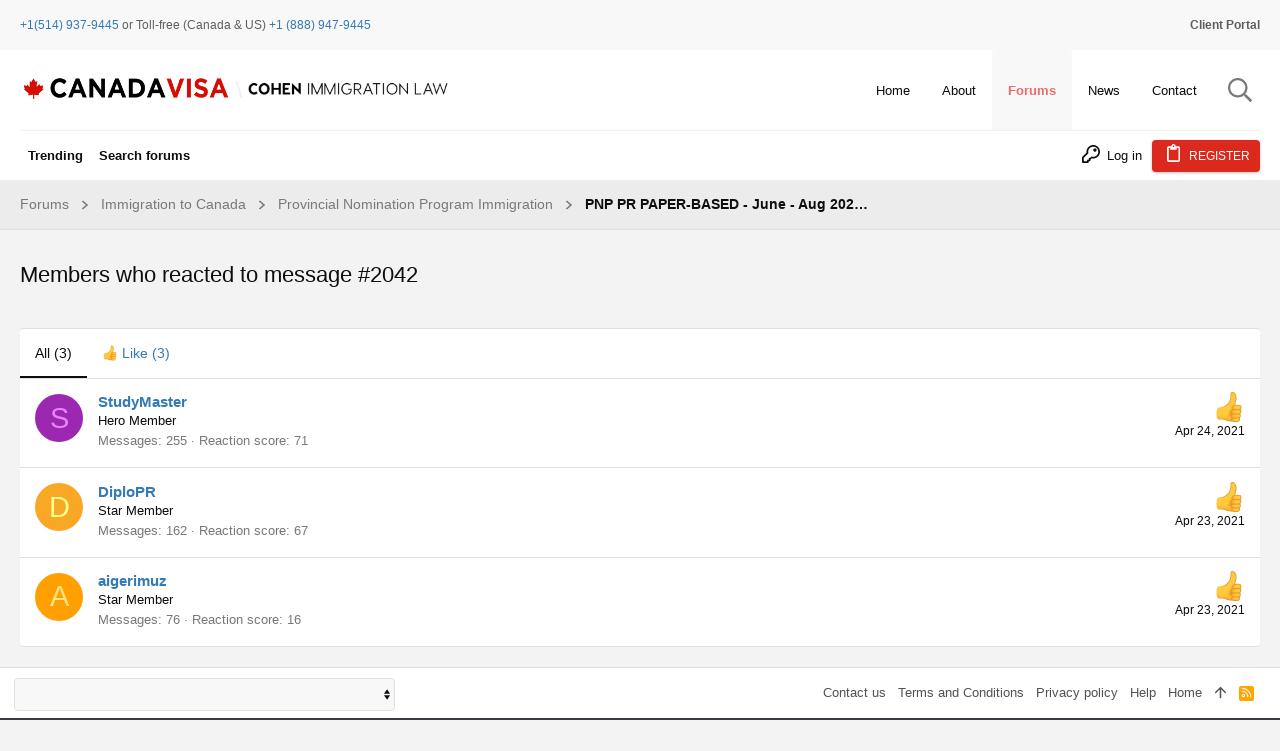

--- FILE ---
content_type: text/html; charset=utf-8
request_url: https://www.canadavisa.com/canada-immigration-discussion-board/posts/9358088/reactions
body_size: 19866
content:
<!DOCTYPE html>











	
	





	
	


















	



















	











	

































	



























	






	




































<html id="XF" lang="en-US" dir="LTR"
	  data-xf="2.3"
	  style="font-size: 62.5%;"
	  data-app="public"
	  data-template="reaction_list"
	  data-container-key="node-6"
	  data-content-key=""
	  data-logged-in="false"
	  data-cookie-prefix="xf_"
	  data-csrf="1768587186,e87efe1c00425c44db82398656117bf7"
	  class="has-no-js template-reaction_list  uix_page--fixed uix_hasSectionLinks  uix_hasCrumbs"
	  >
	<head>
		<meta charset="utf-8" />
		<title>Members who reacted to message #2042 | Canada Immigration Forum</title>
		<link rel="manifest" href="/canada-immigration-discussion-board/webmanifest.php">
		
		<meta name="apple-mobile-web-app-title" content="Canada Immigration Forum">
		
		
		<meta http-equiv="X-UA-Compatible" content="IE=Edge" />
		<meta name="viewport" content="width=device-width, initial-scale=1, viewport-fit=cover">
		
		
		<script>var cvTracking = {config:{"uri":"\/canada-immigration-discussion-board\/posts\/9358088\/reactions","isMain":true,"currentPageTitle":null,"sectionParentId":null,"parentTitle":null,"sectionId":null,"sectionTitle":null}};</script>
		<script>
cvTracking.DEBUGGING = false;
cvTracking.log = function (...args) { if (cvTracking.DEBUGGING) console.log(...args) };
cvTracking.utils = {
    doesPathnameContainKeywords: function (keywords) {
        var pathname = window.location.pathname;
        for (const keyword of keywords) {
            if (pathname.includes(keyword)) return true;
        }
        return false;
    },
    generateRandomDigit: function () {
        return String(Math.floor(Math.random() * 10000000000000000));
    },
    createImage: function (src) { new Image().src = src; },
}
		</script>
		
		
	
	
		<script>
			(function(i,s,o,g,r,a,m){i['GoogleAnalyticsObject']=r;i[r]=i[r]||function(){
			(i[r].q=i[r].q||[]).push(arguments)},i[r].l=1*new Date();a=s.createElement(o),
			m=s.getElementsByTagName(o)[0];a.async=1;a.src=g;m.parentNode.insertBefore(a,m)
			})(window,document,'script','https://www.google-analytics.com/analytics.js','ga');
			ga('set', 'dimension5', 'Anonymous');
			</script>
	
	


		
	<script>
		function generateAudienceSegment(name, audienceSegmentId, urlKeywords, sectionTags) {
			return {
				name,
				audienceSegmentId,
				urlKeywords,
				sectionTags
			}
		}
		
		function isThreadInSubForums(subForums) {
			// Implement!
			return false;
		}

		const audienceSegments = [
			generateAudienceSegment(
				'Settlement - Received Visa - CL 1',
				'8532253944',
				['ita', 'copr', 'aor'],
				[]
			),
			generateAudienceSegment(
				'Applying - ECA Interested - CL 1',
				'8554301832',
				['eca', 'wes'],
				[]
			),
			generateAudienceSegment(
				'Applying - Language Test Interested - CL 1',
				'8554242565',
				['language-test', 'ielts', 'celpip', 'clb', 'english', 'french'],
				['IELTS - CELPIP - TEF - TCF - Language Testing']
			)
		];

		for (const segment of audienceSegments ) {
			var segmentWasTargeted = false;
			// Check to see if the Path contains required keywords to fire pixel
			if ( cvTracking.utils.doesPathnameContainKeywords(segment.urlKeywords)) {
				cvTracking.utils.createImage(`https://pubads.g.doubleclick.net/activity;dc_iu=/22646143967/DFPAudiencePixel;ord=${cvTracking.utils.generateRandomDigit()};dc_seg=${segment.audienceSegmentId}?`);
				segmentWasTargeted = true;
			} else if(isThreadInSubForums(segment.sectionTags)) {
				segmentWasTargeted = true	 
			}
			cvTracking.log(`Audience Segment: ${segment.name}: ${segmentWasTargeted}`)
		}
	</script>

		
	
	
	
	
	
	
	
	
	<meta custom="" />

	<!-- Google tag (gtag.js) -->
	<script async src="https://www.googletagmanager.com/gtag/js?id=G-5X7CW2WK5Z"></script>
	<script>
		window.dataLayer = window.dataLayer || [];
		function gtag(){dataLayer.push(arguments);}
		gtag('js', new Date());
		gtag('config', 'G-5X7CW2WK5Z');
	</script>
	
	<script async src="https://securepubads.g.doubleclick.net/tag/js/gpt.js"></script>
	<script>
		const wloc = new URLSearchParams(window.location);
		const customAdPath = [
					'/canada-immigration-discussion-board/',
					'/canada-immigration-discussion-board/forums/international-students.2/',
					'/canada-immigration-discussion-board/forums/express-entry-expression-of-interest.54/',
				];
		const customNodeIds = ["9", "26"];

		function mapSubsection(item) {
		   var subsectionItem = (key, to) => { return { key, to } };
		   var SubsectionMapList = [
			  //subsectionItem('Express Entry / Expression of Interest', 'EEEOI'),
			  subsectionItem('Skilled Worker / Professional Immigration', 'SWPI'),
			  subsectionItem('Provincial Nomination Program Immigration', 'PNPI'),
			  subsectionItem('IELTS - CELPIP - TEF - TCF - Language Testing', 'ICTTLT'),
			  subsectionItem('General - All Canadian Immigration', 'GACI'),
			  subsectionItem('Permanent Residence in Canada', 'PRIC'),
			  subsectionItem('Temporary Residence in Canada (Work, Study, Visit)', 'TRICWSV'),
			  subsectionItem('Permanent Residency Obligations', 'PRO'),
			  subsectionItem('Canadian Finance and Taxation', 'CFAT'),
			  subsectionItem('Start Your Own Business in Canada – Self Employment', 'SYOBIC'),
			  subsectionItem('Canadian Labour Legislation', 'CLL'),
			  subsectionItem('Resources for Finding a Canadian Job', 'RFFACJ'),
			  subsectionItem('Visa Offices in North America', 'VOINA'),
			  subsectionItem('Visa Offices in South America', 'VOISA'),
		   ];
		   var matchingItem = SubsectionMapList.find(sub => sub.key === item);
		   return matchingItem ? matchingItem.to : item.toLowerCase();
		}

		window.googletag = window.googletag || {cmd: []};
		
		window.CVAds = window.CVAds || {
			parentNodeId: "",
			sectionTag: "",
			sectionTags: [],
			bannerAds: {},
			//threadTag: "",
			//pageId: "",
		   availableSlots: [],
			isMobile: function () {
				let check = false;
				(function(a){if(/(android|bb\d+|meego).+mobile|avantgo|bada\/|blackberry|blazer|compal|elaine|fennec|hiptop|iemobile|ip(hone|od)|iris|kindle|lge |maemo|midp|mmp|mobile.+firefox|netfront|opera m(ob|in)i|palm( os)?|phone|p(ixi|re)\/|plucker|pocket|psp|series(4|6)0|symbian|treo|up\.(browser|link)|vodafone|wap|windows ce|xda|xiino/i.test(a)||/1207|6310|6590|3gso|4thp|50[1-6]i|770s|802s|a wa|abac|ac(er|oo|s\-)|ai(ko|rn)|al(av|ca|co)|amoi|an(ex|ny|yw)|aptu|ar(ch|go)|as(te|us)|attw|au(di|\-m|r |s )|avan|be(ck|ll|nq)|bi(lb|rd)|bl(ac|az)|br(e|v)w|bumb|bw\-(n|u)|c55\/|capi|ccwa|cdm\-|cell|chtm|cldc|cmd\-|co(mp|nd)|craw|da(it|ll|ng)|dbte|dc\-s|devi|dica|dmob|do(c|p)o|ds(12|\-d)|el(49|ai)|em(l2|ul)|er(ic|k0)|esl8|ez([4-7]0|os|wa|ze)|fetc|fly(\-|_)|g1 u|g560|gene|gf\-5|g\-mo|go(\.w|od)|gr(ad|un)|haie|hcit|hd\-(m|p|t)|hei\-|hi(pt|ta)|hp( i|ip)|hs\-c|ht(c(\-| |_|a|g|p|s|t)|tp)|hu(aw|tc)|i\-(20|go|ma)|i230|iac( |\-|\/)|ibro|idea|ig01|ikom|im1k|inno|ipaq|iris|ja(t|v)a|jbro|jemu|jigs|kddi|keji|kgt( |\/)|klon|kpt |kwc\-|kyo(c|k)|le(no|xi)|lg( g|\/(k|l|u)|50|54|\-[a-w])|libw|lynx|m1\-w|m3ga|m50\/|ma(te|ui|xo)|mc(01|21|ca)|m\-cr|me(rc|ri)|mi(o8|oa|ts)|mmef|mo(01|02|bi|de|do|t(\-| |o|v)|zz)|mt(50|p1|v )|mwbp|mywa|n10[0-2]|n20[2-3]|n30(0|2)|n50(0|2|5)|n7(0(0|1)|10)|ne((c|m)\-|on|tf|wf|wg|wt)|nok(6|i)|nzph|o2im|op(ti|wv)|oran|owg1|p800|pan(a|d|t)|pdxg|pg(13|\-([1-8]|c))|phil|pire|pl(ay|uc)|pn\-2|po(ck|rt|se)|prox|psio|pt\-g|qa\-a|qc(07|12|21|32|60|\-[2-7]|i\-)|qtek|r380|r600|raks|rim9|ro(ve|zo)|s55\/|sa(ge|ma|mm|ms|ny|va)|sc(01|h\-|oo|p\-)|sdk\/|se(c(\-|0|1)|47|mc|nd|ri)|sgh\-|shar|sie(\-|m)|sk\-0|sl(45|id)|sm(al|ar|b3|it|t5)|so(ft|ny)|sp(01|h\-|v\-|v )|sy(01|mb)|t2(18|50)|t6(00|10|18)|ta(gt|lk)|tcl\-|tdg\-|tel(i|m)|tim\-|t\-mo|to(pl|sh)|ts(70|m\-|m3|m5)|tx\-9|up(\.b|g1|si)|utst|v400|v750|veri|vi(rg|te)|vk(40|5[0-3]|\-v)|vm40|voda|vulc|vx(52|53|60|61|70|80|81|83|85|98)|w3c(\-| )|webc|whit|wi(g |nc|nw)|wmlb|wonu|x700|yas\-|your|zeto|zte\-/i.test(a.substr(0,4))) check = true;})(navigator.userAgent||navigator.vendor||window.opera);
				return check;
			},
			mapSubsection : function (item) {
				if (!item) return null;
			   var subsectionItem = (key, to) => { return { key, to } };
			   var SubsectionMapList = [
				  subsectionItem('Forums', 'forums'),
				  //subsectionItem('Express Entry / Expression of Interest', 'EEEOI'),
				  subsectionItem('Skilled Worker / Professional Immigration', 'SWPI'),
				  subsectionItem('Provincial Nomination Program Immigration', 'PNPI'),
				  subsectionItem('IELTS - CELPIP - TEF - TCF - Language Testing', 'ICTTLT'),
				  subsectionItem('General - All Canadian Immigration', 'GACI'),
				  subsectionItem('Permanent Residence in Canada', 'PRIC'),
				  subsectionItem('Temporary Residence in Canada (Work, Study, Visit)', 'TRICWSV'),
				  subsectionItem('Permanent Residency Obligations', 'PRO'),
				  subsectionItem('Canadian Finance and Taxation', 'CFAT'),
				  subsectionItem('Start Your Own Business in Canada – Self Employment', 'SYOBIC'),
				  subsectionItem('Canadian Labour Legislation', 'CLL'),
				  subsectionItem('Resources for Finding a Canadian Job', 'RFFACJ'),
				  subsectionItem('Visa Offices in North America', 'VOINA'),
				  subsectionItem('Visa Offices in South America', 'VOISA'),
			   ];
			   var matchingItem = SubsectionMapList.find(sub => sub.key === item);
			   return matchingItem ? matchingItem.to : item.toLowerCase();
			},
			defineAd: function (code, sizes, locPos) {
				this.availableSlots.push({ code, sizes, locPos });
			},
			isDisplayBannerAds: function() {
				//const index  = customAdPath.indexOf(wloc.get('pathname'));
				//const section = customNodeIds.indexOf(CVAds.parentNodeId);
				//return (index !== -1) || (section !== -1);
				return true;
			},
			getCustomeBannerAdUnit: function() {
				switch(customAdPath.indexOf(wloc.get('pathname'))) {
					case 0: return '/22646143967/candadavisa/forum_homepage';
					case 1: return '/22646143967/candadavisa/Forum_Student_Section';
					case 2: return '/22646143967/candadavisa/Forum_EE_Section';
					default:
						switch(customNodeIds.indexOf(CVAds.parentNodeId)) {
							case 0: return '/22646143967/candadavisa/Forum_EE_Section';
							case 1: return '/22646143967/candadavisa/Forum_Student_Section';
							default: return '/22646143967/candadavisa/ForumHeaderGeneric';
						}
				}
			},
			createBannerAd : function (adCampaign, adSize, elemId, opt) {
			   if (CVAds.isDisplayBannerAds()) {

				  var adElem = document.getElementById(elemId);
				  adElem.style.minWidth = CVAds.isMobile() ? '320px' : '728px';
				  //adElem.style.minHeight = CVAds.isMobile() ? '100px' : '90px';
				  adElem.style.marginBottom = '10px';

				  googletag.cmd.push(function () {
					 var slot = googletag.defineSlot(adCampaign, adSize, elemId)
					 Object.keys(opt).forEach(key => slot.setTargeting(key, opt[key]))
					 slot.addService(googletag.pubads());
					 //googletag.display(slot);
					 CVAds.bannerAds[elemId] = slot;
				  });
			   }
			},
			getSectionTags: function () {
				return (CVAds.sectionTags.length >= 2) ? {
					forumSection: CVAds.mapSubsection(CVAds.sectionTags[CVAds.sectionTags.length - 2]),
					subForumSection: CVAds.mapSubsection(CVAds.sectionTags[CVAds.sectionTags.length - 1]),
				} : {}
			},
			displayBannerAd : function (elemId) {
				var opt = CVAds.getSectionTags();
				if (opt.forumSection && opt.forumSection === 'forums') delete opt['forumSection'];
				CVAds.createBannerAd(
					CVAds.getCustomeBannerAdUnit(),
					CVAds.isMobile() ? [[320, 100]] : [[728, 90]],
					elemId,
					opt
				);
				googletag.cmd.push(function () {
					 googletag.display(elemId);
				 });
			},
			getAd: function () {
				return this.availableSlots.shift();
			},
		   createAdElement: function (parentElm, adUnit) {
			  var adElem = document.createElement('div');
			  adElem.setAttribute('id', adUnit.getSlotElementId());
			  adElem.style.minWidth = '300px';
			  //adElem.style.minHeight = '250px';
			  document.getElementById(parentElm).appendChild(adElem);
		   },
		   displayAd: function (parentElm, adInfo) {
			  adInfo && googletag.cmd.push(function () {
				 //console.log('Displaying Ad', adInfo.code);
				  var tags = CVAds.sectionTags;
				  //var _subSection = (tags.length && tags[tags.length-1] === "Housing");
				  var _subSection = (tags.length && tags[tags.length-1]);
				  //var _targeting = isHousing ? ['', 'housing'] : '';
				 var slot = googletag.defineSlot(adInfo.code, adInfo.sizes)
					.setTargeting('forumSection', '');
				  if (_subSection) slot.setTargeting('subForumSection', CVAds.mapSubsection(_subSection))
				  if (adInfo.locPos) slot.setTargeting('loc', adInfo.locPos)
				  if (window.location.pathname === '/canada-immigration-discussion-board/threads/want-to-cancel-canadian-citizenship-of-my-child.82432/' ) slot.setTargeting('env', 'staging')
				  slot.addService(googletag.pubads());
				 CVAds.createAdElement(parentElm, slot);
				 googletag.display(slot);
			  });
		   },
		};
	
		const mobileAdUnitSizes = [ [300, 250], [300, 50], [300, 600] ];
		const desktopAdUnitSizes = [ [300, 600], [728, 90], [728, 91], [970, 251], [300, 250], [970, 250], [970, 90], [1200, 90], [1200, 250] ];
		const isMobile = CVAds.isMobile();
  		const adUnitSizes = isMobile ? mobileAdUnitSizes : desktopAdUnitSizes;

		for(let i=1; i<=6; i++) {
			CVAds.defineAd('/22646143967/candadavisa/forum_in_thread', adUnitSizes, i);
		}

		googletag.cmd.push(function() {
			googletag.pubads().enableSingleRequest();
			googletag.enableServices();
		});

	</script>

		
		
		
			
				<meta name="theme-color" content="#337ab7" />
				<meta name="msapplication-TileColor" content="#337ab7">
			
		
		
		
		<meta name="apple-mobile-web-app-title" content="Canada Immigration Forum">

		
			<meta name="robots" content="noindex" />
		

		
			
	
	
	<meta property="og:site_name" content="Canada Immigration Forum" />


		
		
			
	
	
	<meta property="og:type" content="website" />


		
		
			
	
	
	
		<meta property="og:title" content="Members who reacted to message #2042" />
		<meta property="twitter:title" content="Members who reacted to message #2042" />
	


		
		
		
			
	
	
	<meta property="og:url" content="https://www.canadavisa.com/canada-immigration-discussion-board/posts/9358088/reactions" />


		
		

		
	
	
	
	
	
		
	
	
	
	
	<link rel="stylesheet" href="/canada-immigration-discussion-board/css.php?css=public%3Anormalize.css%2Cpublic%3Afa.css%2Cpublic%3Anormalize.css%2Cpublic%3Afa.css%2Cpublic%3Acore.less%2Cpublic%3Aapp.less&amp;s=15&amp;l=1&amp;d=1765369952&amp;k=5b96fb44ad15184ae7c347bc7a3d12e2bdd69bf4" />
	
	

	
	
	
		
	

	<link rel="stylesheet" href="/canada-immigration-discussion-board/css.php?css=public%3Acanada.less%2Cpublic%3Auix.less%2Cpublic%3Auix_extendedFooter.less%2Cpublic%3Auix_socialMedia.less%2Cpublic%3Aextra.less&amp;s=15&amp;l=1&amp;d=1765369952&amp;k=96134df9b21055e051fe115516d7f19562218278" />

	
	
		<script src="/canada-immigration-discussion-board/js/xf/preamble.min.js?_v=14ab943c"></script>
	
	
	<script src="/canada-immigration-discussion-board/js/vendor/vendor-compiled.js?_v=14ab943c" defer></script>
	<script src="/canada-immigration-discussion-board/js/xf/core-compiled.js?_v=14ab943c" defer></script>

	



<script>
	XF.samViewCountMethod = "view";
	XF.samServerTime = 1768587186;
</script>
	
	

		
			
		

		
	


	
	<script>
		XF.ready(() =>
		{
			XF.extendObject(true, XF.config, {
				// 
				userId: 0,
				enablePush: false,
				pushAppServerKey: '',
				url: {
					fullBase: 'https://www.canadavisa.com/canada-immigration-discussion-board/',
					basePath: '/canada-immigration-discussion-board/',
					css: '/canada-immigration-discussion-board/css.php?css=__SENTINEL__&s=15&l=1&d=1765369952',
					js: '/canada-immigration-discussion-board/js/__SENTINEL__?_v=14ab943c',
					icon: '/canada-immigration-discussion-board/data/local/icons/__VARIANT__.svg?v=1765369953#__NAME__',
					iconInline: '/canada-immigration-discussion-board/styles/fa/__VARIANT__/__NAME__.svg?v=5.15.3',
					keepAlive: '/canada-immigration-discussion-board/login/keep-alive'
				},
				cookie: {
					path: '/',
					domain: '',
					prefix: 'xf_',
					secure: true,
					consentMode: 'disabled',
					consented: ["optional","_third_party"]
				},
				cacheKey: 'f3ed7234243583f554e27d349fe769c5',
				csrf: '1768587186,e87efe1c00425c44db82398656117bf7',
				js: {"\/canada-immigration-discussion-board\/js\/canada-visa\/quick-navigation.js?_v=14ab943c":true,"\/canada-immigration-discussion-board\/js\/themehouse\/uix\/ripple.min.js?_v=14ab943c":true,"\/canada-immigration-discussion-board\/js\/themehouse\/global\/20210125.min.js?_v=14ab943c":true,"\/canada-immigration-discussion-board\/js\/themehouse\/uix\/index.min.js?_v=14ab943c":true,"\/canada-immigration-discussion-board\/js\/themehouse\/uix\/vendor\/hover-intent\/hoverintent.min.js?_v=14ab943c":true},
				fullJs: false,
				css: {"public:canada.less":true,"public:uix.less":true,"public:uix_extendedFooter.less":true,"public:uix_socialMedia.less":true,"public:extra.less":true},
				time: {
					now: 1768587186,
					today: 1768539600,
					todayDow: 5,
					tomorrow: 1768626000,
					yesterday: 1768453200,
					week: 1768021200,
					month: 1767243600,
					year: 1767243600
				},
				style: {
					light: '',
					dark: '',
					defaultColorScheme: 'light'
				},
				borderSizeFeature: '2px',
				fontAwesomeWeight: 'r',
				enableRtnProtect: true,
				
				enableFormSubmitSticky: true,
				imageOptimization: '0',
				imageOptimizationQuality: 0.85,
				uploadMaxFilesize: 67108864,
				uploadMaxWidth: 0,
				uploadMaxHeight: 0,
				allowedVideoExtensions: ["m4v","mov","mp4","mp4v","mpeg","mpg","ogv","webm"],
				allowedAudioExtensions: ["mp3","opus","ogg","wav"],
				shortcodeToEmoji: true,
				visitorCounts: {
					conversations_unread: '0',
					alerts_unviewed: '0',
					total_unread: '0',
					title_count: true,
					icon_indicator: true
				},
				jsMt: {"xf\/action.js":"43867d76","xf\/embed.js":"43867d76","xf\/form.js":"43867d76","xf\/structure.js":"43867d76","xf\/tooltip.js":"43867d76"},
				jsState: {},
				publicMetadataLogoUrl: '',
				publicPushBadgeUrl: 'https://www.canadavisa.com/canada-immigration-discussion-board/styles/default/xenforo/bell.png'
			})

			XF.extendObject(XF.phrases, {
				// 
				date_x_at_time_y:     "{date} at {time}",
				day_x_at_time_y:      "{day} at {time}",
				yesterday_at_x:       "Yesterday at {time}",
				x_minutes_ago:        "{minutes} minutes ago",
				one_minute_ago:       "1 minute ago",
				a_moment_ago:         "A moment ago",
				today_at_x:           "Today at {time}",
				in_a_moment:          "In a moment",
				in_a_minute:          "In a minute",
				in_x_minutes:         "In {minutes} minutes",
				later_today_at_x:     "Later today at {time}",
				tomorrow_at_x:        "Tomorrow at {time}",
				short_date_x_minutes: "{minutes}m",
				short_date_x_hours:   "{hours}h",
				short_date_x_days:    "{days}d",

				day0: "Sunday",
				day1: "Monday",
				day2: "Tuesday",
				day3: "Wednesday",
				day4: "Thursday",
				day5: "Friday",
				day6: "Saturday",

				dayShort0: "Sun",
				dayShort1: "Mon",
				dayShort2: "Tue",
				dayShort3: "Wed",
				dayShort4: "Thu",
				dayShort5: "Fri",
				dayShort6: "Sat",

				month0: "January",
				month1: "February",
				month2: "March",
				month3: "April",
				month4: "May",
				month5: "June",
				month6: "July",
				month7: "August",
				month8: "September",
				month9: "October",
				month10: "November",
				month11: "December",

				active_user_changed_reload_page: "The active user has changed. Reload the page for the latest version.",
				server_did_not_respond_in_time_try_again: "The server did not respond in time. Please try again.",
				oops_we_ran_into_some_problems: "Oops! We ran into some problems.",
				oops_we_ran_into_some_problems_more_details_console: "Oops! We ran into some problems. Please try again later. More error details may be in the browser console.",
				file_too_large_to_upload: "The file is too large to be uploaded.",
				uploaded_file_is_too_large_for_server_to_process: "The uploaded file is too large for the server to process.",
				files_being_uploaded_are_you_sure: "Files are still being uploaded. Are you sure you want to submit this form?",
				attach: "Attach files",
				rich_text_box: "Rich text box",
				close: "Close",
				link_copied_to_clipboard: "Link copied to clipboard.",
				text_copied_to_clipboard: "Text copied to clipboard.",
				loading: "Loading…",
				you_have_exceeded_maximum_number_of_selectable_items: "You have exceeded the maximum number of selectable items.",

				processing: "Processing",
				'processing...': "Processing…",

				showing_x_of_y_items: "Showing {count} of {total} items",
				showing_all_items: "Showing all items",
				no_items_to_display: "No items to display",

				number_button_up: "Increase",
				number_button_down: "Decrease",

				push_enable_notification_title: "Push notifications enabled successfully at Canada Immigration Forum",
				push_enable_notification_body: "Thank you for enabling push notifications!",

				pull_down_to_refresh: "Pull down to refresh",
				release_to_refresh: "Release to refresh",
				refreshing: "Refreshing…"
			})
		})
	</script>
	
	<script src="/canada-immigration-discussion-board/js/canada-visa/quick-navigation.js?_v=14ab943c" defer></script>
<script src="/canada-immigration-discussion-board/js/themehouse/uix/ripple.min.js?_v=14ab943c" defer></script>
<script src="/canada-immigration-discussion-board/js/themehouse/global/20210125.min.js?_v=14ab943c" defer></script>
<script src="/canada-immigration-discussion-board/js/themehouse/uix/index.min.js?_v=14ab943c" defer></script>
<script src="/canada-immigration-discussion-board/js/themehouse/uix/vendor/hover-intent/hoverintent.min.js?_v=14ab943c" defer></script>
<script>
XF.ready(() =>
{

	// detect android device. Added to fix the dark pixel bug https://github.com/Audentio/xf2theme-issues/issues/1055

	var ua = navigator.userAgent.toLowerCase();
	var isAndroid = ua.indexOf("android") > -1; //&& ua.indexOf("mobile");

	if(isAndroid) {
	document.querySelector("html").classList.add("device--isAndroid");
	}	

})
</script>
<script>
XF.ready(() =>
{

		
			var sidebar = document.querySelector('.p-body-sidebar');
			var backdrop = document.querySelector('.p-body-sidebar [data-ocm-class="offCanvasMenu-backdrop"]');
		
			var hasSidebar = document.querySelector('.p-body-sidebar') !== null;
			var hasBackdrop = document.querySelector('.p-body-sidebar [data-ocm-class="offCanvasMenu-backdrop"]') !== null;
			var sidebarTrigger = document.querySelector('.uix_sidebarCanvasTrigger') !== null;
			var sidebarInner = document.querySelector('.uix_sidebarCanvasTrigger') !== null;
			
			if (sidebarTrigger) {
				document.querySelector('.uix_sidebarCanvasTrigger').addEventListener("click", (e) => {
					e.preventDefault();

					sidebar.style.display = "block";;
					window.setTimeout(function() {
						sidebar.classList.add('offCanvasMenu');
						sidebar.classList.add('offCanvasMenu--blocks');
						sidebar.classList.add('is-active');
						sidebar.classList.add('is-transitioning');
						document.querySelector('body').classList.add('sideNav--open');
					}, 50);
		
					if (hasSidebar) {
						window.setTimeout(function() {
							sidebar.classList.remove('is-transitioning');
						}, 250);
					}
		
					if (sidebarInner) {
						document.querySelector('.uix_sidebarInner').classList.add('offCanvasMenu-content');
						backdrop.classList.add('offCanvasMenu-backdrop');
						document.querySelector('body').classList.add('is-modalOpen');
					}
				})
			}
			if (hasBackdrop) {
				backdrop.addEventListener("click", (e) => {
					sidebar.classList.add('is-transitioning');
					sidebar.classList.remove('is-active');

					window.setTimeout(function() {
						sidebar.classList.remove('offCanvasMenu');
						sidebar.classList.remove('offCanvasMenu--blocks');
						sidebar.classList.remove('is-transitioning');
						document.querySelector('.uix_sidebarInner').classList.remove('offCanvasMenu-content');
						backdrop.classList.remove('offCanvasMenu-backdrop');
						document.querySelector('body').classList.remove('is-modalOpen');
						sidebar.style.display="";
					}, 250);
				});
			}
		
	
})
</script>
<script>
XF.ready(() =>
{

	/****** OFF CANVAS ******/

    var panels = {
        navigation: {
            position: 1,
        },
        account: {
            position: 2,
        },
        inbox: {
            position: 3,
        },
        alerts: {
            position: 4,
        },
    };

    var tabsContainer = document.querySelector(".sidePanel__tabs");

    var activeTab = "navigation";

    var activeTabPosition = panels[activeTab].position;

    function generateDirections() {
        var tabPanels = document.querySelectorAll(".sidePanel__tabPanel");
        tabPanels.forEach(function (tabPanel) {
            var tabPosition = tabPanel.getAttribute("data-content");
            var activeTabPosition = panels[activeTab].position;

            if (tabPosition != activeTab) {
                if (panels[tabPosition].position < activeTabPosition) {
                    tabPanel.classList.add("is-left");
                }

                if (panels[tabPosition].position > activeTabPosition) {
                    tabPanel.classList.add("is-right");
                }
            }
        });
    }

    generateDirections();

	if (tabsContainer) {
		var sidePanelTabs = tabsContainer.querySelectorAll(".sidePanel__tab");
	}
	
	if (sidePanelTabs && sidePanelTabs.length > 0) {
		sidePanelTabs.forEach(function (tab) {
			tab.addEventListener("click", function () {
				sidePanelTabs.forEach(function (tab) {
					tab.classList.remove("sidePanel__tab--active");
				});
				this.classList.add("sidePanel__tab--active");

				activeTab = this.getAttribute("data-attr");

				var tabPanels = document.querySelectorAll(".sidePanel__tabPanel");
				tabPanels.forEach(function (tabPanel) {
					tabPanel.classList.remove("is-active");
				});

				var activeTabPanel = document.querySelector(
					'.sidePanel__tabPanel[data-content="' + activeTab + '"]'
				);
				activeTabPanel.classList.add("is-active");

				var tabPanels = document.querySelectorAll(".sidePanel__tabPanel");
				tabPanels.forEach(function (tabPanel) {
					tabPanel.classList.remove("is-left", "is-right");
				});

				generateDirections();
			});
		});
	}
	
})
</script>
<script>
XF.ready(() =>
{


	/******** extra info post toggle ***********/
	
    XF.thThreadsUserExtraTrigger = {
        eventNameSpace: 'XFthThreadsUserExtraTrigger',

        init: function(e) {},

        click: function(e) {
            var target = e.target;
            var parent = target.closest('.message-user');
            var triggerContainer = target.parentElement.closest('.thThreads__userExtra--toggle');
            var container = triggerContainer.previousElementSibling;
            var child = container.querySelector('.message-userExtras');
            var eleHeight = child.offsetHeight;

            if (parent.classList.contains('userExtra--expand')) {
                container.style.height = eleHeight + 'px';
                parent.classList.toggle('userExtra--expand');
                setTimeout(function() {
                    container.style.height = '0';
                    setTimeout(function() {
                        container.style.height = '';
                    }, 200);
                }, 17);
            } else {
                container.style.height = eleHeight + 'px';
                setTimeout(function() {
                    parent.classList.toggle('userExtra--expand');
                    container.style.height = '';
                }, 200);
            }
        }
    };

    document.body.addEventListener('click', function(event) {
        var target = event.target;
        if (target.matches('.thThreads__userExtra--trigger')) {
            XF.thThreadsUserExtraTrigger.click(event);
        }
    });
	
	
})
</script>
<script>
XF.ready(() =>
{


	/******** Backstretch images ***********/

		


})
</script>
<script>
XF.ready(() =>
{


	// sidenav canvas blur fix

    document.querySelectorAll('.p-body-sideNavTrigger .button').forEach(function (button) {
        button.addEventListener('click', function () {
            document.body.classList.add('sideNav--open');
        });
    });

    document.querySelectorAll("[data-ocm-class='offCanvasMenu-backdrop']").forEach(function (backdrop) {
        backdrop.addEventListener('click', function () {
            document.body.classList.remove('sideNav--open');
        });
    });

    document.addEventListener('editor:start', function (event) {
        if (typeof event !== 'undefined' && typeof event.target !== 'undefined') {
            var ele = event.target;
            if (event?.target) {
				var ele = event.target;
				if (!ele.classList==undefined) {
					if (ele.classList.contains('js-editor')) {
						var wrapper = ele.closest('.message-editorWrapper');
						if (wrapper) {
							setTimeout(function () {
								var innerEle = wrapper.querySelector('.fr-element');
								if (innerEle) {
									innerEle.addEventListener('focus', function (e) {
										document.documentElement.classList.add('uix_editor--focused');
									});
									innerEle.addEventListener('blur', function (e) {
										document.documentElement.classList.remove('uix_editor--focused');
									});
								}
							}, 0);
						}
					}
				}
			}
        }
    });

})
</script>
<script>
XF.ready(() =>
{

	// off canvas menu closer keyboard shortcut
    document.body.addEventListener('keyup', function (e) {
        switch (e.key) {
            case 'Escape':
                var offCanvasMenu = document.querySelector('.offCanvasMenu.is-active');
                if (offCanvasMenu) {
                    var backdrop = offCanvasMenu.querySelector('.offCanvasMenu-backdrop');
                    if (backdrop) {
                        backdrop.click();
                    }
                }
                return;
        }
    });
	
})
</script>
<script>
XF.ready(() =>
{

    let uixMegaHovered = false;
    const navEls = document.querySelectorAll('.uix-navEl--hasMegaMenu');
    const pNav = document.querySelector('.p-nav');
    let menu;

    function handleMouseOver() {
        if (uixMegaHovered) {
            menu = this.getAttribute('data-nav-id');
            pNav.classList.add('uix_showMegaMenu');

            document.querySelectorAll('.uix_megaMenu__content').forEach(function (content) {
                content.classList.remove('uix_megaMenu__content--active');
            });

            document
                .querySelector('.uix_megaMenu__content--' + menu)
                .classList.add('uix_megaMenu__content--active');
        }
    }

    function handleMouseEnter() {
        uixMegaHovered = true;
    }

    function handleMouseLeave() {
        pNav.classList.remove('uix_showMegaMenu');
        uixMegaHovered = false;
    }

    navEls.forEach(function (navEl) {
        navEl.addEventListener('mouseover', handleMouseOver);
    });

    pNav.addEventListener('mouseenter', handleMouseEnter);
    pNav.addEventListener('mouseleave', handleMouseLeave);
	
})
</script>
<script>
XF.ready(() =>
{

/******** signature collapse toggle ***********/
  setTimeout(function() {
    var maxHeight = 100;

    var signatures = document.querySelectorAll('.message-signature');

    signatures.forEach(function(signature) {
      var wrapper = signature.querySelector('.bbWrapper');
      if (wrapper) {
        var height = wrapper.clientHeight;
        if (height > maxHeight) {
          signature.classList.add('message-signature--expandable');
        }
      }
    });

    /*** expand function ***/
    function expand(container, canClose) {
      var inner = container.querySelector('.bbWrapper');
      var eleHeight = inner ? inner.clientHeight : 0;
      var isExpanded = container.classList.contains('message-signature--expanded');

      if (isExpanded) {
        if (canClose) {
          container.style.height = eleHeight + 'px';
          container.classList.remove('message-signature--expanded');
          setTimeout(function() {
            container.style.height = maxHeight + 'px';
            setTimeout(function() {
              container.style.height = '';
            }, 200);
          }, 17);
        }
      } else {
        container.style.height = eleHeight + 'px';
        setTimeout(function() {
          container.classList.add('message-signature--expanded');
          container.style.height = '';
        }, 200);
      }
    }

    var hash = window.location.hash;
    if (hash && hash.indexOf('#') === 0) {
      var replacedHash = hash.replace('#', '');
      var ele = document.getElementById(replacedHash);
      if (ele) {
        ele.scrollIntoView();
      }
    }

    /*** handle hover ***/
    
      var expandableSignatures = document.querySelectorAll('.message-signature--expandable');

      expandableSignatures.forEach(function(signature) {
        signature.addEventListener('mouseenter', function() {
          expand(signature, false);
        });
      });
    

    /*** handle click ***/
    var signatureExpandButtons = document.querySelectorAll('.uix_signatureExpand');

    signatureExpandButtons.forEach(function(button) {
      button.addEventListener('click', function() {
        var container = button.closest('.message-signature');
        expand(container, true);
      });
    });
  }, 0);
		
})
</script>
<script>
XF.ready(() =>
{

			setTimeout(function() {
				var doc = document.querySelector('html');
				editor = XF.getEditorInContainer(doc);
				if (!!editor && !!editor.ed) {
					editor.ed.events.on('focus', function() {
						if (document.querySelector('.uix_fabBar')) {
							var fabBar = document.querySelector('.uix_fabBar');
							fabBar.style.display = 'none';
						}
						
					});
					editor.ed.events.on('blur', function() {
						if (document.querySelector('.uix_fabBar')) {
							var fabBar = document.querySelector('.uix_fabBar');
							fabBar.style.display = '';
						}
					});
				}
			}, 100);
	
})
</script>
<script>
XF.ready(() =>
{

document.addEventListener('ajax:complete', function(e) {
		
	if (typeof e.detail == 'undefined') {
		return;
		}
    var xhr = e.detail[0];
    var status = e.detail[1];

    var data = xhr.responseJSON;
    if (!data) {
        return;
    }
    if (data.visitor) {
        var totalUnreadBadge = document.querySelector('.js-uix_badge--totalUnread');
        if (totalUnreadBadge) {
            totalUnreadBadge.dataset.badge = data.visitor.total_unread;
        }
    }
});
	
})
</script>

	
	

	



<script src="/canada-immigration-discussion-board/js/themehouse/uix/defer.min.js?_v=14ab943c" defer></script>


	
<script src="/canada-immigration-discussion-board/js/themehouse/uix/deferFab.min.js?_v=14ab943c" defer></script>


	
<script src="/canada-immigration-discussion-board/js/themehouse/uix/deferNodesCollapse.min.js?_v=14ab943c" defer></script>


	
<script src="/canada-immigration-discussion-board/js/themehouse/uix/deferWidthToggle.min.js?_v=14ab943c" defer></script>







	



	
	
	
	

	

	

	
		
	



	

	

	
	
	
	


		
			<link rel="icon" type="image/png" href="https://www.canadavisa.com/canada-immigration-discussion-board/styles/canada/canada/favicon.ico" sizes="32x32" />
		
		
		

		

		

	
	

		
			
		

		
	


</head>

	<body data-template="reaction_list">

	

		
			
		

		
	


	

		
			
		

		
	

		<style>
	.p-pageWrapper .p-navSticky {
		top: 0 !important;
	}

	

	
	

	
	
	
		
			
			
				
			
		
	

	

	

		
		
		.uix_mainTabBar {top: 130px !important;}
		.uix_stickyBodyElement:not(.offCanvasMenu) {
			top: 150px !important;
			min-height: calc(100vh - 150px) !important;
		}
		.uix_sidebarInner .uix_sidebar--scroller {margin-top: 150px;}
		.uix_sidebarInner {margin-top: -150px;}
		.p-body-sideNavInner .uix_sidebar--scroller {margin-top: 150px;}
		.p-body-sideNavInner {margin-top: -150px;}
		.uix_stickyCategoryStrips {top: 150px !important;}
		#XF .u-anchorTarget {
			height: 150px;
			margin-top: -150px;
		}
	
		

		
			@media (max-width: 900px) {
		
				.p-sectionLinks {display: none;}

				

				.uix_mainTabBar {top: 80px !important;}
				.uix_stickyBodyElement:not(.offCanvasMenu) {
					top: 100px !important;
					min-height: calc(100vh - 100px) !important;
				}
				.uix_sidebarInner .uix_sidebar--scroller {margin-top: 100px;}
				.uix_sidebarInner {margin-top: -100px;}
				.p-body-sideNavInner .uix_sidebar--scroller {margin-top: 100px;}
				.p-body-sideNavInner {margin-top: -100px;}
				.uix_stickyCategoryStrips {top: 100px !important;}
				#XF .u-anchorTarget {
					height: 100px;
					margin-top: -100px;
				}

				
		
			}
		
	

	.uix_sidebarNav .uix_sidebar--scroller {max-height: calc(100vh - 100px);}
	
	
</style>
		<div id="jumpToTop"></div>

		

		<div class="uix_pageWrapper--fixed">
			<div class="p-pageWrapper" id="top">

				
					
	
	


					
    <div class="cvTheme">
        <div class="cvTopbar">
            <div class="pageContent">
                <div class="cvTopbar__content">
                    <div>
                        <a href="tel:+15149379445">+1(514) 937-9445</a> or Toll-free (Canada &amp; US) 
                        <a href="tel:+18889479445" class="muted">+1 (888) 947-9445</a>
                    </div>
                    <div class="cvTopbar__action">
                        <a href="https://portal.canadavisa.com/">Client Portal</a>
                    </div>
                </div>
            </div>
        </div>
    </div>

					

					

					
						
						
							<header class="p-header" id="header">
								<div class="p-header-inner">
									
						
							<div class="p-header-content">
								
									
										
	
	<div class="p-header-logo p-header-logo--image">
		<a class="uix_logo" href="https://www.canadavisa.com/canada-immigration-discussion-board/">
			
				

	

	
		
		

		
	

	

	<picture data-variations="{&quot;default&quot;:{&quot;1&quot;:&quot;\/canada-immigration-discussion-board\/styles\/canada\/canada\/logo.png&quot;,&quot;2&quot;:null}}">
		
		
		

		

		<img src="/canada-immigration-discussion-board/styles/canada/canada/logo.png"  width="" height="36" alt="Canada Immigration Forum"  />
	</picture>


				<div class="cv_extraLogo"><img src="/canada-immigration-discussion-board/styles/canada/canada/cohen-immigration-law-logo.png" /></div>
				
		</a>
		
			<a class="uix_logoSmall" href="https://www.canadavisa.com/canada-immigration-discussion-board/">
				

	

	
		
		

		
	

	

	<picture data-variations="{&quot;default&quot;:{&quot;1&quot;:&quot;\/canada-immigration-discussion-board\/styles\/uix\/images\/uix-brandmark.png&quot;,&quot;2&quot;:null}}">
		
		
		

		

		<img src="/canada-immigration-discussion-board/styles/uix/images/uix-brandmark.png"  width="" height="" alt="Canada Immigration Forum"  />
	</picture>


			</a>
		
	</div>


									

									
								
							</div>
						
					
								</div>
							</header>
						
					
					

					
					
					

					
						<div class="p-navSticky p-navSticky--all " data-top-offset-breakpoints="
						[
							{
								&quot;breakpoint&quot;: &quot;0&quot;,
								&quot;offset&quot;: &quot;0&quot;
							}
							
							
						]
					" data-xf-init="sticky-header">
							
						<nav class="p-nav">
							<div class="p-nav-inner">
								
									
									
										
									
									<button type="button" class="button button--plain p-nav-menuTrigger  badgeContainer" data-badge="0" data-xf-click="off-canvas" data-menu=".js-headerOffCanvasMenu" role="button" tabindex="0" aria-label="Menu"><span class="button-text">
										<i aria-hidden="true"></i>
										<span class="p-nav-menuText">Menu</span>
									</span></button>
									
								

								
	
	<div class="p-header-logo p-header-logo--image">
		<a class="uix_logo" href="https://www.canadavisa.com/canada-immigration-discussion-board/">
			
				

	

	
		
		

		
	

	

	<picture data-variations="{&quot;default&quot;:{&quot;1&quot;:&quot;\/canada-immigration-discussion-board\/styles\/canada\/canada\/logo.png&quot;,&quot;2&quot;:null}}">
		
		
		

		

		<img src="/canada-immigration-discussion-board/styles/canada/canada/logo.png"  width="" height="36" alt="Canada Immigration Forum"  />
	</picture>


				<div class="cv_extraLogo"><img src="/canada-immigration-discussion-board/styles/canada/canada/cohen-immigration-law-logo.png" /></div>
				
		</a>
		
			<a class="uix_logoSmall" href="https://www.canadavisa.com/canada-immigration-discussion-board/">
				

	

	
		
		

		
	

	

	<picture data-variations="{&quot;default&quot;:{&quot;1&quot;:&quot;\/canada-immigration-discussion-board\/styles\/uix\/images\/uix-brandmark.png&quot;,&quot;2&quot;:null}}">
		
		
		

		

		<img src="/canada-immigration-discussion-board/styles/uix/images/uix-brandmark.png"  width="" height="" alt="Canada Immigration Forum"  />
	</picture>


			</a>
		
	</div>



								
									
										<div class="p-nav-scroller hScroller" data-xf-init="h-scroller" data-auto-scroll=".p-navEl.is-selected">
											<div class="hScroller-scroll">
												<ul class="p-nav-list js-offCanvasNavSource">
													
														<li>
															
	<div class="p-navEl u-ripple " >
		
			
				
	
	<a href="https://www.canadavisa.com"
			class="p-navEl-link  "
			
			data-xf-key="1"
			data-nav-id="homecv"><span>Home</span></a>

				
				
			
			
			
		
			
	
</div>

														</li>
													
														<li>
															
	<div class="p-navEl u-ripple " >
		
			
				
	
	<a href="http://www.canadavisa.com/canada-immigration-consulting.html"
			class="p-navEl-link  "
			
			data-xf-key="2"
			data-nav-id="aboutcv"><span>About</span></a>

				
				
			
			
			
		
			
	
</div>

														</li>
													
														<li>
															
	<div class="p-navEl u-ripple is-selected" data-has-children="true">
		
			
				
	
	<a href="/canada-immigration-discussion-board/"
			class="p-navEl-link p-navEl-link--splitMenu "
			
			
			data-nav-id="forums"><span>Forums</span></a>

				
					<a data-xf-key="3"
					   data-xf-click="menu"
					   data-menu-pos-ref="< .p-navEl"
					   class="p-navEl-splitTrigger"
					   role="button"
					   tabindex="0"
					   aria-label="Toggle expanded"
					   aria-expanded="false"
					   aria-haspopup="true">
					</a>
				
				
			
				
					<div class="menu menu--structural" data-menu="menu" aria-hidden="true">
						<div class="menu-content">
							
								
	
	
	<a href="/canada-immigration-discussion-board/trending/"
			class="menu-linkRow u-ripple u-indentDepth0 js-offCanvasCopy "
			
			
			data-nav-id="thtrending"><span>Trending</span></a>

	

							
								
	
	
	<a href="/canada-immigration-discussion-board/search/?type=post"
			class="menu-linkRow u-ripple u-indentDepth0 js-offCanvasCopy "
			
			
			data-nav-id="searchForums"><span>Search forums</span></a>

	

							
						</div>
					</div>
				
			
			
			
		
			
	
</div>

														</li>
													
														<li>
															
	<div class="p-navEl u-ripple " >
		
			
				
	
	<a href="http://www.canadavisa.com/news/latest.html"
			class="p-navEl-link  "
			
			data-xf-key="4"
			data-nav-id="newscv"><span>News</span></a>

				
				
			
			
			
		
			
	
</div>

														</li>
													
														<li>
															
	<div class="p-navEl u-ripple " >
		
			
				
	
	<a href="http://www.canadavisa.com/contact-us.html"
			class="p-navEl-link  "
			
			data-xf-key="5"
			data-nav-id="contactcv"><span>Contact</span></a>

				
				
			
			
			
		
			
	
</div>

														</li>
													
												</ul>
											</div>
										</div>
									

									
										<div class="uix_activeNavTitle">
											<span>
												
													Forums
													
											</span>
										</div>
									
								

								
	


								
									<div class="p-nav-opposite">
										
											
		
			
				
					<div class="p-navgroup p-account p-navgroup--guest">
						
							
								
	
		
		
	
		
			<a href="/canada-immigration-discussion-board/login/" class="p-navgroup-link u-ripple p-navgroup-link--textual p-navgroup-link--logIn" data-xf-click="overlay" data-follow-redirects="on">
				<i></i>
				<span class="p-navgroup-linkText">Log in</span>
			</a>
		
	
	
		
			<a href="/canada-immigration-discussion-board/register/" class="button button--cta p-navgroup-link u-ripple p-navgroup-link--textual p-navgroup-link--register" data-xf-click="overlay" data-follow-redirects="on">
				<i></i>
				<span class="p-navgroup-linkText">Register</span>
			</a>
		
	

	

							
						
					</div>
				
				
					<div class="p-navgroup p-discovery">
						
							
	
		
	

							
	
		
		
			<div class="uix_searchBar">
				<div class="uix_searchBarInner">
					<form action="/canada-immigration-discussion-board/search/search" method="post" class="uix_searchForm" data-xf-init="quick-search">
						<a class="uix_search--close">
							<i class="fa--xf far fa-window-close "><svg xmlns="http://www.w3.org/2000/svg" role="img" aria-hidden="true" ><use href="/canada-immigration-discussion-board/data/local/icons/regular.svg?v=1765369953#window-close"></use></svg></i>
						</a>
						<input type="text" class="input js-uix_syncValue uix_searchInput uix_searchDropdown__trigger" autocomplete="off" data-uixsync="search" name="keywords" placeholder="Search…" aria-label="Search" data-menu-autofocus="true" />

						<span class="uix_search--submit uix_searchIcon">
							<i class="fa--xf far fa-search  uix_icon uix_icon--search"><svg xmlns="http://www.w3.org/2000/svg" role="img" aria-hidden="true" ><use href="/canada-immigration-discussion-board/data/local/icons/regular.svg?v=1765369953#search"></use></svg></i>
						</span>
						<input type="hidden" name="_xfToken" value="1768587186,e87efe1c00425c44db82398656117bf7" />
					</form>
				</div>

				
					<a class="uix_searchIconTrigger p-navgroup-link p-navgroup-link--iconic p-navgroup-link--search u-ripple"
					   aria-label="Search"
					   aria-expanded="false"
					   aria-haspopup="true"
					   title="Search">
						<i aria-hidden="true"></i>
					</a>
				

				

				<div class="menu menu--structural menu--wide" data-menu="menu" aria-hidden="true">
					<form action="/canada-immigration-discussion-board/search/search" method="post"
						  class="menu-content"
						  data-xf-init="quick-search">
						<h3 class="menu-header">Search</h3>
						
						<div class="menu-row">
							
								<input type="text" class="input js-uix_syncValue" name="keywords" data-acurl="/canada-immigration-discussion-board/search/auto-complete" data-uixsync="search" placeholder="Search…" aria-label="Search" data-menu-autofocus="true" />
							
						</div>

						
						<div class="menu-row">
							<label class="iconic"><input type="checkbox"  name="c[title_only]" value="1" /><i aria-hidden="true"></i><span class="iconic-label">Search titles only</span></label>

						</div>
						
						<div class="menu-row">
							<div class="inputGroup">
								<span class="inputGroup-text" id="ctrl_search_menu_by_member">By:</span>
								<input type="text" class="input" name="c[users]" data-xf-init="auto-complete" placeholder="Member" aria-labelledby="ctrl_search_menu_by_member" />
							</div>
						</div>
						
<div class="menu-footer">
							<span class="menu-footer-controls">
								<button type="submit" class="button button--icon button--icon--search button--primary"><i class="fa--xf far fa-search "><svg xmlns="http://www.w3.org/2000/svg" role="img" aria-hidden="true" ><use href="/canada-immigration-discussion-board/data/local/icons/regular.svg?v=1765369953#search"></use></svg></i><span class="button-text">Search</span></button>
								<button type="submit" class="button " name="from_search_menu"><span class="button-text">Advanced search…</span></button>
							</span>
						</div>

						<input type="hidden" name="_xfToken" value="1768587186,e87efe1c00425c44db82398656117bf7" />
					</form>
				</div>


				<div class="menu menu--structural menu--wide uix_searchDropdown__menu" aria-hidden="true">
					<form action="/canada-immigration-discussion-board/search/search" method="post"
						  class="menu-content"
						  data-xf-init="quick-search">
						
						
							
							<div class="menu-row">
								<div class="inputGroup">
									<input name="keywords"
										   class="input js-uix_syncValue"
										   data-uixsync="search"
										   placeholder="Search…"
										   aria-label="Search"
										   />
								</div>
							</div>
							
						

						
						<div class="menu-row">
							<label class="iconic"><input type="checkbox"  name="c[title_only]" value="1" /><i aria-hidden="true"></i><span class="iconic-label">Search titles only</span></label>

						</div>
						
						<div class="menu-row">
							<div class="inputGroup">
								<span class="inputGroup-text">By:</span>
								<input class="input" name="c[users]" data-xf-init="auto-complete" placeholder="Member" />
							</div>
						</div>
						
<div class="menu-footer">
							<span class="menu-footer-controls">
								<button type="submit" class="button button--icon button--icon--search button--primary"><i class="fa--xf far fa-search "><svg xmlns="http://www.w3.org/2000/svg" role="img" aria-hidden="true" ><use href="/canada-immigration-discussion-board/data/local/icons/regular.svg?v=1765369953#search"></use></svg></i><span class="button-text">Search</span></button>
								<a href="/canada-immigration-discussion-board/search/" class="button " rel="nofollow"><span class="button-text">Advanced…</span></a>
							</span>
						</div>

						<input type="hidden" name="_xfToken" value="1768587186,e87efe1c00425c44db82398656117bf7" />
					</form>
				</div>
			</div>
		
	
	

						
					</div>
				
				
	

			
		
	
											
	
		
	

	

										
									</div>
								
							</div>
							
						</nav>
					
							
		
			<div class="p-sectionLinks">
				<div class="pageContent">
					
						
							
								
								
								<div class="p-sectionLinks-inner hScroller" data-xf-init="h-scroller">
									<div class="hScroller-scroll">
										<ul class="p-sectionLinks-list">
											
												<li>
													
	<div class="p-navEl u-ripple " >
		
			
				
	
	<a href="/canada-immigration-discussion-board/trending/"
			class="p-navEl-link  "
			
			data-xf-key="alt+1"
			data-nav-id="thtrending"><span>Trending</span></a>

				
				
			
			
			
		
			
	
</div>

												</li>
											
												<li>
													
	<div class="p-navEl u-ripple " >
		
			
				
	
	<a href="/canada-immigration-discussion-board/search/?type=post"
			class="p-navEl-link  "
			
			data-xf-key="alt+2"
			data-nav-id="searchForums"><span>Search forums</span></a>

				
				
			
			
			
		
			
	
</div>

												</li>
											
										</ul>
									</div>
								</div>
							
							
								<div class="p-nav-opposite">
									
										
											
											
												
		
			
				
					<div class="p-navgroup p-account p-navgroup--guest">
						
							
								
	
		
		
		
	
		
			<a href="/canada-immigration-discussion-board/login/" class="p-navgroup-link u-ripple p-navgroup-link--textual p-navgroup-link--logIn" data-xf-click="overlay" data-follow-redirects="on">
				<i></i>
				<span class="p-navgroup-linkText">Log in</span>
			</a>
		
	
	
		
			<a href="/canada-immigration-discussion-board/register/" class="button button--cta p-navgroup-link u-ripple p-navgroup-link--textual p-navgroup-link--register" data-xf-click="overlay" data-follow-redirects="on">
				<i></i>
				<span class="p-navgroup-linkText">Register</span>
			</a>
		
	

	

							
						
					</div>
				
				
				
	

			
		
	
											
										
										
	
		
	

	

									
								</div>
							
						
					
				</div>
			</div>
			
	
						</div>
						

					

					
	

					
	
		
	
	

		
			
		

		
	


	
	
		<div class="breadcrumb ">
			<div class="pageContent">
				
					
						
							<ul class="p-breadcrumbs "
								itemscope itemtype="https://schema.org/BreadcrumbList">
								
									
		

		
		
		

			
			
			
	<li itemprop="itemListElement" itemscope itemtype="https://schema.org/ListItem">
		<a href="/canada-immigration-discussion-board/" itemprop="item">
			
				<span itemprop="name">Forums</span>
			
		</a>
		<meta itemprop="position" content="1" />
	</li>

		
		
			
			
	<li itemprop="itemListElement" itemscope itemtype="https://schema.org/ListItem">
		<a href="/canada-immigration-discussion-board/#immigration-to-canada.9" itemprop="item">
			
				<span itemprop="name">Immigration to Canada</span>
			
		</a>
		<meta itemprop="position" content="2" />
	</li>

		
			
			
	<li itemprop="itemListElement" itemscope itemtype="https://schema.org/ListItem">
		<a href="/canada-immigration-discussion-board/forums/provincial-nomination-program-immigration.6/" itemprop="item">
			
				<span itemprop="name">Provincial Nomination Program Immigration</span>
			
		</a>
		<meta itemprop="position" content="3" />
	</li>

		
			
			
	<li itemprop="itemListElement" itemscope itemtype="https://schema.org/ListItem">
		<a href="/canada-immigration-discussion-board/threads/pnp-pr-paper-based-june-aug-2020-applicant-%E2%80%94%E2%80%94-let%E2%80%99s-share-timeline-and-progress-of-application.699839/" itemprop="item">
			
				<span itemprop="name">PNP PR PAPER-BASED - June - Aug 2020 Applicant —— Let’s share timeline and progress of Application</span>
			
		</a>
		<meta itemprop="position" content="4" />
	</li>

		
	
								
							</ul>
						
					
				
			</div>
		</div>
	

	
	

		
			
		

		
	



	

					
	

					
	

					
				

				
				<div class="offCanvasMenu offCanvasMenu--nav js-headerOffCanvasMenu" data-menu="menu" aria-hidden="true" data-ocm-builder="navigation">
					<div class="offCanvasMenu-backdrop" data-menu-close="true"></div>
					<div class="offCanvasMenu-content">
						
						<div class="sidePanel sidePanel--nav sidePanel--visitor">
	<div class="sidePanel__tabPanels">
		
		<div data-content="navigation" class="is-active sidePanel__tabPanel js-navigationTabPanel">
			
							<div class="offCanvasMenu-header">
								Menu
								<a class="offCanvasMenu-closer" data-menu-close="true" role="button" tabindex="0" aria-label="Close"></a>
							</div>
							
							<div class="js-offCanvasNavTarget"></div>
							
							
						
		</div>
		
		
		
	</div>
</div>

						
						<div class="offCanvasMenu-installBanner js-installPromptContainer" style="display: none;" data-xf-init="install-prompt">
							<div class="offCanvasMenu-installBanner-header">Install the app</div>
							<button type="button" class="button js-installPromptButton"><span class="button-text">Install</span></button>
							<template class="js-installTemplateIOS">
								<div class="js-installTemplateContent">
									<div class="overlay-title">How to install the app on iOS</div>
									<div class="block-body">
										<div class="block-row">
											<p>
												Follow along with the video below to see how to install our site as a web app on your home screen.
											</p>
											<p style="text-align: center">
												<video src="/canada-immigration-discussion-board/styles/default/xenforo/add_to_home.mp4"
													width="280" height="480" autoplay loop muted playsinline></video>
											</p>
											<p>
												<small><strong>Note:</strong> This feature may not be available in some browsers.</small>
											</p>
										</div>
									</div>
								</div>
							</template>
						</div>
					</div>
				</div>

				
	
		
	
		

			
			<div class="p-body-header">
			
				<div class="pageContent">
					
						
							<div class="uix_headerInner">
								
				<div class="test">
									
										<div class="p-title ">
											
												
													<h1 class="p-title-value">Members who reacted to message #2042</h1>
												
											
										</div>
									

									
								</div>
			
							</div>
						
						
					
				</div>
			</div>
		
	

	


				<div class="p-body">

					


					<div class="p-body-inner">
						

						
						
						<!--XF:EXTRA_OUTPUT-->

		




						
	
		
	
		

		
	

	


						
	


						
	


						
	


						
	


						
	<noscript class="js-jsWarning"><div class="blockMessage blockMessage--important blockMessage--iconic u-noJsOnly">JavaScript is disabled. For a better experience, please enable JavaScript in your browser before proceeding.</div></noscript>

						
	<div class="blockMessage blockMessage--important blockMessage--iconic js-browserWarning" style="display: none">You are using an out of date browser. It  may not display this or other websites correctly.<br />You should upgrade or use an <a href="https://www.google.com/chrome/" target="_blank" rel="noopener">alternative browser</a>.</div>



						<div uix_component="MainContainer" class="uix_contentWrapper">

							
	


							
	

		
			
		

		
	


							
	

							
	

							
	

							
	


							<div class="p-body-main  ">
								
								

								
	

								<div uix_component="MainContent" class="p-body-content">
									<!-- ABOVE MAIN CONTENT -->
									
	

									
	

									
	

									
	

									
	


         <div class="cvAdUnitWrapper" style="display: flex; width: 100%; justify-content: center; text-align: center;">
            
<div id='ad-unit-wrp-6364'></div>
<script>
googletag.cmd.push(function () {
   var slot = googletag.defineSlot('/22646143967/candadavisa/ForumHeaderGeneric', [[728,90],[970,250],[300,250]])
      .setTargeting('forumSection', 'home')
      .setTargeting('subForumSection', 'home')
      .setTargeting('keywordgroup', '')
      .setTargeting('loc', 0)
      .setCollapseEmptyDiv(true, true);
   slot.addService(googletag.pubads());

   //CVAds.createAdElement(parentElm, slot);
   var adElem = document.createElement('div');
   adElem.setAttribute('id', slot.getSlotElementId());
   //adElem.style.minWidth = '300px';
   //adElem.style.minHeight = '250px';
   document.getElementById('ad-unit-wrp-6364').appendChild(adElem);

   googletag.display(slot);
});
</script>

         </div>
      
									<div class="p-body-pageContent">
										
	

										
	

										
	

										
	

										
	

										
	





	



	<div class="block">
		<div class="block-container">
			<h3 class="tabs hScroller block-minorTabHeader" data-xf-init="tabs h-scroller"
				data-panes="< .block-container | .js-reactionTabPanes" role="tablist">
				<span class="hScroller-scroll">
					
						<a class="tabs-tab tabs-tab--reaction0 is-active" role="tab" id="">
							
								<bdi>All</bdi> (3)
							
						</a>
					
						<a class="tabs-tab tabs-tab--reaction1" role="tab" id="reaction-1">
							
								<span class="reaction reaction--small reaction--1" data-reaction-id="1"><i aria-hidden="true"></i><img src="https://cdn.jsdelivr.net/joypixels/assets/8.0/png/unicode/64/1f44d.png" loading="lazy" width="64" height="64" class="reaction-image reaction-image--emoji js-reaction" alt="Like" title="Like" /> <span class="reaction-text js-reactionText"><bdi>Like</bdi> (3)</span></span>
							
						</a>
					
				</span>
			</h3>
			<ul class="tabPanes js-reactionTabPanes">
				
					
						<li class="is-active" role="tabpanel" id="reaction-0">
							
	<ol class="block-body js-reactionList-0">
		
			<li class="block-row block-row--separated">
				
				
	<div class="contentRow">
		<div class="contentRow-figure">
			<a href="/canada-immigration-discussion-board/members/studymaster.848781/" class="avatar avatar--s avatar--default avatar--default--dynamic" data-user-id="848781" style="background-color: #9c27b0; color: #ea80fc">
			<span class="avatar-u848781-s" role="img" aria-label="StudyMaster">S</span> 
		</a>
		</div>
		<div class="contentRow-main">
			
				<div class="contentRow-extra ">
					<span class="reaction reaction--right reaction--1" data-reaction-id="1"><i aria-hidden="true"></i><img src="https://cdn.jsdelivr.net/joypixels/assets/8.0/png/unicode/64/1f44d.png" loading="lazy" width="64" height="64" class="reaction-image reaction-image--emoji js-reaction" alt="Like" title="Like" /></span>
					<time  class="u-dt" dir="auto" datetime="2021-04-24T09:16:12-0400" data-timestamp="1619270172" data-date="Apr 24, 2021" data-time="9:16 AM" data-short="Apr &#039;21" title="Apr 24, 2021 at 9:16 AM">Apr 24, 2021</time>
				</div>
			
			<h3 class="contentRow-header"><a href="/canada-immigration-discussion-board/members/studymaster.848781/" class="username " dir="auto" data-user-id="848781">StudyMaster</a></h3>

			<div class="contentRow-lesser" dir="auto" ><span class="userTitle" dir="auto">Hero Member</span></div>

			<div class="contentRow-minor">
				<ul class="listInline listInline--bullet">
					
					<li><dl class="pairs pairs--inline">
						<dt>Messages</dt>
						<dd>255</dd>
					</dl></li>
					
					
					
					<li><dl class="pairs pairs--inline">
						<dt>Reaction score</dt>
						<dd>71</dd>
					</dl></li>
					
					
					
					
				</ul>
			</div>
		</div>
	</div>

			</li>
		
			<li class="block-row block-row--separated">
				
				
	<div class="contentRow">
		<div class="contentRow-figure">
			<a href="/canada-immigration-discussion-board/members/diplopr.1012750/" class="avatar avatar--s avatar--default avatar--default--dynamic" data-user-id="1012750" style="background-color: #f9a825; color: #ffff8d">
			<span class="avatar-u1012750-s" role="img" aria-label="DiploPR">D</span> 
		</a>
		</div>
		<div class="contentRow-main">
			
				<div class="contentRow-extra ">
					<span class="reaction reaction--right reaction--1" data-reaction-id="1"><i aria-hidden="true"></i><img src="https://cdn.jsdelivr.net/joypixels/assets/8.0/png/unicode/64/1f44d.png" loading="lazy" width="64" height="64" class="reaction-image reaction-image--emoji js-reaction" alt="Like" title="Like" /></span>
					<time  class="u-dt" dir="auto" datetime="2021-04-23T22:46:29-0400" data-timestamp="1619232389" data-date="Apr 23, 2021" data-time="10:46 PM" data-short="Apr &#039;21" title="Apr 23, 2021 at 10:46 PM">Apr 23, 2021</time>
				</div>
			
			<h3 class="contentRow-header"><a href="/canada-immigration-discussion-board/members/diplopr.1012750/" class="username " dir="auto" data-user-id="1012750">DiploPR</a></h3>

			<div class="contentRow-lesser" dir="auto" ><span class="userTitle" dir="auto">Star Member</span></div>

			<div class="contentRow-minor">
				<ul class="listInline listInline--bullet">
					
					<li><dl class="pairs pairs--inline">
						<dt>Messages</dt>
						<dd>162</dd>
					</dl></li>
					
					
					
					<li><dl class="pairs pairs--inline">
						<dt>Reaction score</dt>
						<dd>67</dd>
					</dl></li>
					
					
					
					
				</ul>
			</div>
		</div>
	</div>

			</li>
		
			<li class="block-row block-row--separated">
				
				
	<div class="contentRow">
		<div class="contentRow-figure">
			<a href="/canada-immigration-discussion-board/members/aigerimuz.1018483/" class="avatar avatar--s avatar--default avatar--default--dynamic" data-user-id="1018483" style="background-color: #ffa000; color: #ffe57f">
			<span class="avatar-u1018483-s" role="img" aria-label="aigerimuz">A</span> 
		</a>
		</div>
		<div class="contentRow-main">
			
				<div class="contentRow-extra ">
					<span class="reaction reaction--right reaction--1" data-reaction-id="1"><i aria-hidden="true"></i><img src="https://cdn.jsdelivr.net/joypixels/assets/8.0/png/unicode/64/1f44d.png" loading="lazy" width="64" height="64" class="reaction-image reaction-image--emoji js-reaction" alt="Like" title="Like" /></span>
					<time  class="u-dt" dir="auto" datetime="2021-04-23T19:15:46-0400" data-timestamp="1619219746" data-date="Apr 23, 2021" data-time="7:15 PM" data-short="Apr &#039;21" title="Apr 23, 2021 at 7:15 PM">Apr 23, 2021</time>
				</div>
			
			<h3 class="contentRow-header"><a href="/canada-immigration-discussion-board/members/aigerimuz.1018483/" class="username " dir="auto" data-user-id="1018483">aigerimuz</a></h3>

			<div class="contentRow-lesser" dir="auto" ><span class="userTitle" dir="auto">Star Member</span></div>

			<div class="contentRow-minor">
				<ul class="listInline listInline--bullet">
					
					<li><dl class="pairs pairs--inline">
						<dt>Messages</dt>
						<dd>76</dd>
					</dl></li>
					
					
					
					<li><dl class="pairs pairs--inline">
						<dt>Reaction score</dt>
						<dd>16</dd>
					</dl></li>
					
					
					
					
				</ul>
			</div>
		</div>
	</div>

			</li>
		
		
	</ol>

						</li>
					
				
					
						<li data-href="/canada-immigration-discussion-board/posts/9358088/reactions?reaction_id=1&amp;list_only=1" class="" role="tabpanel" id="reaction-1">
							<div class="blockMessage">Loading…</div>
						</li>
					
				
			</ul>
		</div>
	</div>



										
	

									</div>
									<!-- BELOW MAIN CONTENT -->
									
	

		
			
		

		
	



									
	

								</div>

								
	
		
	

	

							</div>
							
	

						</div>
						
	

					</div>
				</div>

				
	
		

	<footer class="p-footer" id="footer">

		
			
<div class="uix_extendedFooter">
	<div class="pageContent">
		<div class="uix_extendedFooterRow">
			
			
				
	<div class="block" data-widget-definition="th_navigation">
	<div class="block-container block-container--noStripRadius">
		<h3 class="block-minorHeader">Explore your options</h3>
		<div class="block-body">
			<a class="blockLink" href="http://www.canadavisa.com/canadian-immigration-visas.html">I want to IMMIGRATE</a>
			<a class="blockLink" href="http://www.canadavisa.com/canada-immigration-career-zone.html">I want a WORK PERMIT</a>
			<a class="blockLink" href="http://www.canadavisa.com/study-in-canada-options.html">I want to STUDY</a>
			<a class="blockLink" href="http://www.canadavisa.com/invest-in-canada-options.html">I want to INVEST</a>
			<a class="blockLink" href="http://www.canadavisa.com/canadian-family-sponsorship-visa.html">I want to SPONSOR</a>
			<a class="blockLink" href="http://www.canadavisa.com/settle-in-canada-options.html">I'm new to CANADA</a>
			<a class="blockLink" href="http://www.canadavisa.com/canadian-employers-foreign-workers.html">I am an EMPLOYER</a>
			<a class="blockLink" href="http://www.canadavisa.com/get-legal-advice-options.html">I want LEGAL HELP</a>
			<a class="blockLink" href="http://www.canadavisa.com/immigration-inadmissibility.html">I want to overcome INADMISSIBILITY</a>
		</div>
	</div>
</div>


	<div class="block" data-widget-definition="th_userNavigation">
	<div class="block-container block-container--noStripRadius">
		<h3 class="block-minorHeader">Canada Immigration Network</h3>
		<div class="block-body">
			<a class="blockLink" href="http://www.canadavisa.com">CanadaVisa.com</a>
			<a class="blockLink" href="http://www.cicnews.com/" target="_blank">CIC News</a>
			<a class="blockLink" href="http://www.canadavisa.com/canada-immigration-discussion-board/index.php" target="_blank">Canadian Immigration Forum</a>
			<a class="blockLink" href="http://www.canadavisa.com/news/latest.html">Canadian Immigration News</a>
			<a class="blockLink" href="http://www.canadavisa.com/canadavisa-news-team.html">CanadaVisa News Team</a>
		</div>
	</div>
</div>


	<div class="block" data-widget-definition="th_navigation">
	<div class="block-container block-container--noStripRadius">
		<h3 class="block-minorHeader">Connect with us</h3>
		<div class="block-body">
			
<ul class="uix_socialMedia">
	
		<li><a aria-label="Facebook" data-xf-init="tooltip" title="Facebook" target="_blank" href="https://www.facebook.com/canadavisa/">
				<i class="fa--xf fa-facebook  fab"><svg xmlns="http://www.w3.org/2000/svg" role="img" aria-hidden="true" ><use href="/canada-immigration-discussion-board/data/local/icons/regular.svg?v=1765369953#facebook"></use></svg></i>
			</a></li>
	
	
	
	
	
	
	
		<li><a aria-label="Instagram" data-xf-init="tooltip" title="Instagram" target="_blank" href="https://www.instagram.com/canadavisa/">
				<i class="fa--xf fa-instagram  fab"><svg xmlns="http://www.w3.org/2000/svg" role="img" aria-hidden="true" ><use href="/canada-immigration-discussion-board/data/local/icons/regular.svg?v=1765369953#instagram"></use></svg></i>
			</a></li>
	
	
		<li><a aria-label="LinkedIn" data-xf-init="tooltip" title="LinkedIn" target="_blank" href="https://www.linkedin.com/company/canadavisa">
				<i class="fa--xf fa-linkedin  fab"><svg xmlns="http://www.w3.org/2000/svg" role="img" aria-hidden="true" ><use href="/canada-immigration-discussion-board/data/local/icons/regular.svg?v=1765369953#linkedin"></use></svg></i>
			</a></li>
	
	
	
	
	
	
	
		<li><a aria-label="Twitter" data-xf-init="tooltip" title="Twitter" target="_blank" href="https://twitter.com/canadavisa_com">
				<i class="fa--xf fa-twitter  fab"><svg xmlns="http://www.w3.org/2000/svg" role="img" aria-hidden="true" ><use href="/canada-immigration-discussion-board/data/local/icons/regular.svg?v=1765369953#twitter"></use></svg></i>
			</a></li>
	
	
		<li><a aria-label="YouTube" data-xf-init="tooltip" title="YouTube" target="_blank" href="https://www.youtube.com/user/Canadavisa">
				<i class="fa--xf fa-youtube  fab"><svg xmlns="http://www.w3.org/2000/svg" role="img" aria-hidden="true" ><use href="/canada-immigration-discussion-board/data/local/icons/regular.svg?v=1765369953#youtube"></use></svg></i>
			</a></li>
	
</ul>
		</div>
		<h3 class="block-minorHeader">Call us</h3>
		<div class="block-body">
			  <a href="tel:514.937.9445" class="cv_phone">+1 (514) 937-9445</a>
		</div>
		<h3 class="block-minorHeader">Toll-free in U.S. and Canada</h3>
		<div class="block-body">
			<a href="tel:888.947.9445" class="cv_phone">+1 (888) 947-9445</a>
		</div>
	</div>
</div>


			
		</div>
	</div>
</div>

		

		<div class="p-footer-inner">

	

		
			
		

		
	


	

		
			
		

		
	

			<div class="pageContent">
				<div class="p-footer-row">
					
						<div class="p-footer-row-main">
							<ul class="p-footer-linkList p-footer-choosers">
								
									
									
										<li><a id="uix_widthToggle--trigger" data-xf-init="tooltip" title="Toggle width" rel="nofollow"><i class="fa--xf far fa-compress-alt "><svg xmlns="http://www.w3.org/2000/svg" role="img" aria-hidden="true" ><use href="/canada-immigration-discussion-board/data/local/icons/regular.svg?v=1765369953#compress-alt"></use></svg></i></a></li>
									
										
										<li>
											
												


			<select name="" class="input" data-xf-init="cavi-quick-navigation" id="cavi-quick-navigation" data-url="/canada-immigration-discussion-board/forums/0/">
				<option value="9" disabled="disabled">Immigration to Canada</option>
<option value="54">-- Express Entry / Expression of Interest</option>
<option value="4">-- Skilled Worker / Professional Immigration</option>
<option value="52">-- Canadian Experience Class</option>
<option value="6">-- Provincial Nomination Program Immigration</option>
<option value="5">-- Family Class Sponsorship</option>
<option value="65">-- Caregiver Pathways</option>
<option value="55">-- Quebec Immigration</option>
<option value="7">-- Business Immigration</option>
<option value="53">-- CELPIP - PTE - IELTS - TEF - TCF -Language Testing</option>
<option value="56">-- Refugees and Asylum</option>
<option value="13">-- General - All Canadian Immigration</option>
<option value="31" disabled="disabled">Moving to Canada from the U.S.</option>
<option value="57">-- Permanent Residence in Canada</option>
<option value="58">-- Temporary Residence in Canada (Work, Study, Visit)</option>
<option value="59">-- H-1B Holders in the U.S.</option>
<option value="26" disabled="disabled">Temporary Entry to Canada</option>
<option value="10">-- Foreign Workers</option>
<option value="2">-- International Students</option>
<option value="8">-- Visitors</option>
<option value="30" disabled="disabled">Settlement in Canada</option>
<option value="14">-- Settlement Issues</option>
<option value="11">-- Permanent Residency Obligations</option>
<option value="12">-- Citizenship</option>
<option value="39">-- Housing</option>
<option value="41">-- Education</option>
<option value="40">-- Health</option>
<option value="29" disabled="disabled">Working in Canada</option>
<option value="21">-- Finding Work in Canada</option>
<option value="25">-- Canadian Finance and Taxation</option>
<option value="22">-- Start Your Own Business in Canada –Self Employment</option>
<option value="23">-- Canadian Labour Legislation</option>
<option value="24">-- Resources for Finding a Canadian Job</option>
<option value="66">-- Looking for an Employer in Canada</option>
<option value="28" disabled="disabled">Canadian Visa Office</option>
<option value="18">-- Visa Offices in North America</option>
<option value="19">-- Visa Offices in South America</option>
<option value="17">-- Visa Offices in Europe</option>
<option value="16">-- Visa Offices in Asia</option>
<option value="15">-- Visa Offices in Africa</option>
<option value="20">-- Visa Offices in Oceana</option>
<option value="0" selected="selected">&nbsp;</option>

			</select>
		

												
											
										</li>
									
									
								
							</ul>
						</div>
					
				</div>
				<div class="p-footer-row-opposite">
					<ul class="p-footer-linkList">
					
						
							
								<li><a href="/canada-immigration-discussion-board/misc/contact" data-xf-click="overlay">Contact us</a></li>
							
						

						
							<li><a href="/canada-immigration-discussion-board/help/terms/">Terms and Conditions</a></li>
						

						
							<li><a href="/canada-immigration-discussion-board/help/privacy-policy/">Privacy policy</a></li>
						

						
							<li><a href="/canada-immigration-discussion-board/help/">Help</a></li>
						

						
							<li><a href="https://www.canadavisa.com/canada-immigration-discussion-board/">Home</a></li>
						

						<li><a href="#top" title="Top" data-xf-click="scroll-to"><i class="fa--xf far fa-arrow-up "><svg xmlns="http://www.w3.org/2000/svg" role="img" aria-hidden="true" ><use href="/canada-immigration-discussion-board/data/local/icons/regular.svg?v=1765369953#arrow-up"></use></svg></i></a></li>

						<li><a href="/canada-immigration-discussion-board/forums/-/index.rss" target="_blank" class="p-footer-rssLink" title="RSS"><span aria-hidden="true"><i class="fa--xf far fa-rss "><svg xmlns="http://www.w3.org/2000/svg" role="img" aria-hidden="true" ><use href="/canada-immigration-discussion-board/data/local/icons/regular.svg?v=1765369953#rss"></use></svg></i><span class="u-srOnly">RSS</span></span></a></li>
					</ul>
				</div>
			</div>
		</div>

		<div class="p-footer-copyrightRow">
			<div class="pageContent">
				<div class="uix_copyrightBlock">
					
						<div class="p-footer-copyright">
							
								<div class="cv_address">
									CanadaVisa.com | 420 Notre-Dame Ouest., Suite 310 | Montreal, QC, Canada | H2Y 1V3<span class="thBranding"> | <a href="https://www.themehouse.com/?utm_source=www.canadavisa.com&utm_medium=xf2product&utm_campaign=product_branding" class="u-concealed" target="_BLANK" nofollow="nofollow">Add-ons by ThemeHouse</a></span>
								</div>
							
						</div>
					

					
				</div>
				<ul class="p-footer-linkList cv_footerLinks">
					<li><a href="http://www.canadavisa.com/canadavisa-sitemap.html" rel="alternate">Sitemap</a></li>
					<li><a href="https://www.canadavisa.com/canada-immigration-newsletter-unsubscribe.html" rel="alternate" hreflang="en">Unsubscribe</a></li>
					<li><a href="http://www.canadavisa.com/canada-immigration-privacy-policy.html" rel="alternate" hreflang="en">Privacy Policy</a>&nbsp;&nbsp;<a href="http://www.canadavisa.com/canada-immigration-copyright.html" hreflang="en">Copyright</a></li>
					<li><a href="http://www.canadavisa.com/contact-us.html" rel="alternate">Contact Us</a></li>
				</ul>
			</div>
		</div>
	</footer>

	

		
			
		

		
	


	

				
				
				
				
			</div>
		</div>
		
		<div class="u-bottomFixer js-bottomFixTarget">
			
			
		</div>

		<script>
	if (typeof (window.themehouse) !== 'object') {
		window.themehouse = {};
	}
	if (typeof (window.themehouse.settings) !== 'object') {
		window.themehouse.settings = {};
	}
	window.themehouse.settings = {
		common: {
			'20210125': {
				init: false,
			},
		},
		data: {
			version: '2.3.6.0.0',
			jsVersion: 'No JS Files',
			templateVersion: '2.1.8.0_Release',
			betaMode: 0,
			theme: '',
			url: 'https://www.canadavisa.com/canada-immigration-discussion-board/',
			user: '0',
		},
		inputSync: {},
		minimalSearch: {
			breakpoint: "900px",
			dropdownBreakpoint: "900",
		},
		sidebar: {
            enabled: '1',
			link: '/canada-immigration-discussion-board/uix/toggle-sidebar.json?t=1768587186%2Ce87efe1c00425c44db82398656117bf7',
            state: '',
		},
        sidebarNav: {
            enabled: '',
			link: '/canada-immigration-discussion-board/uix/toggle-sidebar-navigation.json?t=1768587186%2Ce87efe1c00425c44db82398656117bf7',
            state: '',
		},
		fab: {
			enabled: 1,
		},
		checkRadius: {
			enabled: 0,
			selectors: '.p-footer-inner, .uix_extendedFooter, .p-nav, .p-sectionLinks, .p-staffBar, .p-header, #wpadminbar',
		},
		nodes: {
			enabled: 0,
		},
        nodesCollapse: {
            enabled: '1',
			link: '/canada-immigration-discussion-board/uix/toggle-category.json?t=1768587186%2Ce87efe1c00425c44db82398656117bf7',
			state: '',
        },
		widthToggle: {
			enabled: '1',
			link: '/canada-immigration-discussion-board/uix/toggle-width.json?t=1768587186%2Ce87efe1c00425c44db82398656117bf7',
			state: 'fixed',
		},
	}

	window.document.addEventListener('DOMContentLoaded', function() {
		
			try {
			   window.themehouse.common['20210125'].init();
			   window.themehouse.common['20180112'] = window.themehouse.common['20210125']; // custom projects fallback
			} catch(e) {
			   console.log('Error caught', e);
			}
		


		var jsVersionPrefix = 'No JS Files';
		if (typeof(window.themehouse.settings.data.jsVersion) === 'string') {
			var jsVersionSplit = window.themehouse.settings.data.jsVersion.split('_');
			if (jsVersionSplit.length) {
				jsVersionPrefix = jsVersionSplit[0];
			}
		}
		var templateVersionPrefix = 'No JS Template Version';
		if (typeof(window.themehouse.settings.data.templateVersion) === 'string') {
			var templateVersionSplit = window.themehouse.settings.data.templateVersion.split('_');
			if (templateVersionSplit.length) {
				templateVersionPrefix = templateVersionSplit[0];
			}
		}
		if (jsVersionPrefix !== templateVersionPrefix) {
			var splitFileVersion = jsVersionPrefix.split('.');
			var splitTemplateVersion = templateVersionPrefix.split('.');
			console.log('version mismatch', jsVersionPrefix, templateVersionPrefix);
		}

	});
</script>

		
	

	<form style="display:none" hidden="hidden">
		<input type="text" name="_xfClientLoadTime" value="" id="_xfClientLoadTime" title="_xfClientLoadTime" tabindex="-1" />
	</form>

	

		
		
			<script type="text/template" id="xfReactTooltipTemplate">
			<div class="tooltip-content-inner">
				<div class="reactTooltip">
					
						<a href="#" class="reaction reaction--1" data-reaction-id="1"><i aria-hidden="true"></i><img src="https://cdn.jsdelivr.net/joypixels/assets/8.0/png/unicode/64/1f44d.png" loading="lazy" width="64" height="64" class="reaction-image reaction-image--emoji js-reaction" alt="Like" title="Like" data-xf-init="tooltip" data-extra-class="tooltip--basic tooltip--noninteractive" /></a>
				
						<a href="#" class="reaction reaction--2" data-reaction-id="2"><i aria-hidden="true"></i><img src="https://cdn.jsdelivr.net/joypixels/assets/8.0/png/unicode/64/1f60d.png" loading="lazy" width="64" height="64" class="reaction-image reaction-image--emoji js-reaction" alt="Love" title="Love" data-xf-init="tooltip" data-extra-class="tooltip--basic tooltip--noninteractive" /></a>
				
						<a href="#" class="reaction reaction--3" data-reaction-id="3"><i aria-hidden="true"></i><img src="https://cdn.jsdelivr.net/joypixels/assets/8.0/png/unicode/64/1f923.png" loading="lazy" width="64" height="64" class="reaction-image reaction-image--emoji js-reaction" alt="Haha" title="Haha" data-xf-init="tooltip" data-extra-class="tooltip--basic tooltip--noninteractive" /></a>
				
						<a href="#" class="reaction reaction--4" data-reaction-id="4"><i aria-hidden="true"></i><img src="https://cdn.jsdelivr.net/joypixels/assets/8.0/png/unicode/64/1f632.png" loading="lazy" width="64" height="64" class="reaction-image reaction-image--emoji js-reaction" alt="Wow" title="Wow" data-xf-init="tooltip" data-extra-class="tooltip--basic tooltip--noninteractive" /></a>
				
						<a href="#" class="reaction reaction--5" data-reaction-id="5"><i aria-hidden="true"></i><img src="https://cdn.jsdelivr.net/joypixels/assets/8.0/png/unicode/64/1f641.png" loading="lazy" width="64" height="64" class="reaction-image reaction-image--emoji js-reaction" alt="Sad" title="Sad" data-xf-init="tooltip" data-extra-class="tooltip--basic tooltip--noninteractive" /></a>
				
						<a href="#" class="reaction reaction--6" data-reaction-id="6"><i aria-hidden="true"></i><img src="https://cdn.jsdelivr.net/joypixels/assets/8.0/png/unicode/64/1f621.png" loading="lazy" width="64" height="64" class="reaction-image reaction-image--emoji js-reaction" alt="Angry" title="Angry" data-xf-init="tooltip" data-extra-class="tooltip--basic tooltip--noninteractive" /></a>
				
				</div>
				</div>
			</script>
		

		

		

	
	

		
			
		

		
	

<script type="text/javascript" src="/_Incapsula_Resource?SWJIYLWA=719d34d31c8e3a6e6fffd425f7e032f3&ns=1&cb=848349378" async></script></body>
</html>







--- FILE ---
content_type: text/html; charset=utf-8
request_url: https://www.google.com/recaptcha/api2/aframe
body_size: 269
content:
<!DOCTYPE HTML><html><head><meta http-equiv="content-type" content="text/html; charset=UTF-8"></head><body><script nonce="_hYLQTm3N9L36aHzBKTzdA">/** Anti-fraud and anti-abuse applications only. See google.com/recaptcha */ try{var clients={'sodar':'https://pagead2.googlesyndication.com/pagead/sodar?'};window.addEventListener("message",function(a){try{if(a.source===window.parent){var b=JSON.parse(a.data);var c=clients[b['id']];if(c){var d=document.createElement('img');d.src=c+b['params']+'&rc='+(localStorage.getItem("rc::a")?sessionStorage.getItem("rc::b"):"");window.document.body.appendChild(d);sessionStorage.setItem("rc::e",parseInt(sessionStorage.getItem("rc::e")||0)+1);localStorage.setItem("rc::h",'1768587190034');}}}catch(b){}});window.parent.postMessage("_grecaptcha_ready", "*");}catch(b){}</script></body></html>

--- FILE ---
content_type: text/css; charset=utf-8
request_url: https://www.canadavisa.com/canada-immigration-discussion-board/css.php?css=public%3Acanada.less%2Cpublic%3Auix.less%2Cpublic%3Auix_extendedFooter.less%2Cpublic%3Auix_socialMedia.less%2Cpublic%3Aextra.less&s=15&l=1&d=1765369952&k=96134df9b21055e051fe115516d7f19562218278
body_size: 13566
content:
@charset "UTF-8";

/********* public:uix_extendedFooter.less ********/
.button-text #icon-passkey-key,.button-text #icon-passkey-head,.button-text #icon-passkey-body{fill:#337ab7 !important}.button.button--provider--passkey .button-text{gap:4px}.uix_extendedFooter{order:20;background:#343a40;border-top:0 solid #e0e0e0;padding-top:48px;padding-bottom:48px;line-height:1.7}.uix_extendedFooter .pageContent{max-width:1280px;margin-left:auto;margin-right:auto;width:100%;width:calc(100% - 40px);transition:max-width .2s;padding:0}@media (max-width:900px){.uix_extendedFooter .pageContent{width:calc(100% - 20px)}}@media (max-width:900px){.uix_extendedFooter .pageContent{padding-left:env(safe-area-inset-left) !important;padding-right:env(safe-area-inset-right) !important}}@media (min-width:1280px){.uix_page--fluid .uix_extendedFooter .pageContent{max-width:100%}}.uix_extendedFooter .uix_extendedFooterRow{display:flex;flex-wrap:wrap;grid-gap:15px}.uix_extendedFooter .uix_extendedFooterRow .blockLink{text-transform:capitalize}.uix_extendedFooter .uix_extendedFooterRow>.block{flex-basis:280px;margin:0;flex-grow:1;min-width:0}.uix_extendedFooter .uix_extendedFooterRow>.block .block-container{margin-left:0;margin-right:0;color:rgba(255,255,255,0.7);background:none;border-width:0;border-style:solid;padding:0;box-shadow:none}.uix_extendedFooter .uix_extendedFooterRow>.block .block-container .block-minorHeader{font-size:1.8rem;color:#fff;background:none;border-width:0;border-style:solid;border-bottom-width:0;border-left-width:0;padding:0;padding-top:10px;padding-bottom:10px;display:flex;align-items:center;font-weight:800}.uix_extendedFooter .uix_extendedFooterRow>.block .block-container .block-minorHeader:before{color:rgba(255,255,255,0.3)}.uix_extendedFooter .uix_extendedFooterRow>.block .block-container .block-minorHeader a{color:inherit}.uix_extendedFooter .uix_extendedFooterRow>.block .block-container .contentRow-minor{color:rgba(255,255,255,0.5)}.uix_extendedFooter .uix_extendedFooterRow>.block .block-container .contentRow-minor time{color:rgba(255,255,255,0.7)}.uix_extendedFooter .uix_extendedFooterRow>.block .block-container a{color:inherit}.uix_extendedFooter .uix_extendedFooterRow>.block .block-container .pairs>dt{color:rgba(255,255,255,0.5)}.uix_extendedFooter .uix_extendedFooterRow>.block .block-container .block-row,.uix_extendedFooter .uix_extendedFooterRow>.block .block-container .blockLink{padding-right:0;padding-left:0}.uix_extendedFooter .uix_extendedFooterRow>.block .block-container .block-footer{color:inherit;background:none;padding-right:0;padding-bottom:0;padding-left:0}.uix_extendedFooter .uix_extendedFooterRow>.block .block-container .blockLink{background:none;color:inherit;border-bottom:1px solid rgba(255,255,255,0.12)}.uix_extendedFooter .uix_extendedFooterRow>.block .block-container .blockLink a{display:block}

/********* public:uix.less ********/
.button-text #icon-passkey-key,.button-text #icon-passkey-head,.button-text #icon-passkey-body{fill:#337ab7 !important}.button.button--provider--passkey .button-text{gap:4px}@-webkit-keyframes rippleAnimation{to{border-radius:100%;opacity:0;-webkit-transform:scale(2.5);transform:scale(2.5)}}@keyframes rippleAnimation{to{border-radius:100%;opacity:0;-webkit-transform:scale(2.5);transform:scale(2.5)}}.rippleButton{position:relative}.rippleButton .ripple-container{position:absolute;top:0;left:0;pointer-events:none;width:100%;height:100%;max-height:100%;max-width:100%;overflow:hidden;border-radius:inherit;-webkit-mask-image:url('[data-uri]')}.rippleButton .ripple{background-color:rgba(255,255,255,0.2);border-radius:100%;-webkit-transform:scale(0);transform:scale(0);-webkit-transform-origin:center 50%;transform-origin:center 50%;display:block;position:absolute;-webkit-animation:rippleAnimation 650ms ease-out;animation:rippleAnimation 650ms ease-out;-webkit-animation-play-state:running;animation-play-state:running}.navLink .ripple{background-color:rgba(0,0,0,0.15);-webkit-animation:rippleAnimation 450ms ease-out}.rippleButton:hover{cursor:pointer}.uix_canvas__tabs{display:flex;justify-content:space-around;align-items:center}.uix_canvasTab{display:inline-block}.js-visitorTabPanel .menu-row--highlighted,.js-visitorTabPanel .menu-separator--hard{display:none}.sidePanel__tabPanels{position:relative}.sidePanel__tabPanels .menu-row,.sidePanel__tabPanels .menu-footer,.sidePanel__tabPanels .menu-linkRow{padding-left:15px;padding-right:15px}.sidePanel__tabPanel{height:0;overflow-x:hidden;touch-action:pan-y;-moz-transition:-moz-transform .3s cubic-bezier(.22, .61, .36, 1);-o-transition:transform .3s cubic-bezier(.22, .61, .36, 1);-o-transition:-o-transform .3s cubic-bezier(.22, .61, .36, 1);-webkit-transition:-webkit-transform .3s cubic-bezier(.22, .61, .36, 1);transition:-webkit-transform .3s cubic-bezier(.22, .61, .36, 1);transition:transform .3s cubic-bezier(.22, .61, .36, 1);width:100%;top:0}.sidePanel__tabPanel.is-left{transform:translate3d(-300px, 0, 0);overflow-y:hidden}.sidePanel__tabPanel.is-right{transform:translate3d(300px, 0, 0)}.sidePanel__tabPanel.is-active{transform:translate3d(0, 0, 0);display:block;height:auto;overflow-y:auto}.sidePanel--visitor .sidePanel__tabPanel.is-active{margin-bottom:50px}.sidePanel__tabPanel.is-hidden{visibility:hidden}.sidePanel__tabs{display:-ms-flexbox;display:-webkit-flex;display:flex;flex:0 0 auto;padding:0;margin:0;-webkit-justify-content:space-between;-ms-flex-pack:justify;justify-content:space-between}.sidePanel__tabs li{max-width:50%;-webkit-flex:1 1 auto;-ms-flex:1 1 auto;flex:1 1 auto;color:rgba(255,255,255,0.7);list-style:none}a.sidePanel__tab{font-size:18px;color:rgba(255,255,255,0.75);background-color:#337ab7;padding-right:10px;padding-left:10px;border-width:0;border-right-style:solid;border-right-color:rgba(255,255,255,0.1);display:block;cursor:pointer;text-align:center;line-height:50px;white-space:nowrap;text-overflow:ellipsis;overflow:hidden;height:50px}a.sidePanel__tab:hover{color:#fff;text-decoration:none}a.sidePanel__tab.sidePanel__tab--active{color:#fff;box-shadow:inset 0 -3px rgba(0,0,0,0.2)}.itemList-itemOverlayTop.iconic--noLabel{width:23px;height:23px;top:10px;left:10px}.audfeeds_newsFeedItem .audfeeds_attachLink{margin-top:0;margin-bottom:10px}.uix_fabBar .button--cta.audfeeds_createButton--dropdown{display:none}.uix_fabBar .p-title-pageAction .button.button--icon--add[data-target]{display:inline-flex}.uix_fabBar .p-title-pageAction .js-unlimitedScrollStopTrigger{display:none !important}.message.thfeature .message-body{padding:0}.message.thfeature .message-attribution{margin-bottom:0}.message.thfeature .message-footer{padding-top:10px}.porta-article-item .block-body.message-inner{display:flex}.porta-articles-above-full{margin-bottom:20px}.resourceBody .actionBar{padding:0;margin:0}.resourceBody-main .bbWrapper{margin-bottom:10px}.xfmgInfoBlock .actionBar .actionBar-set{margin-top:0}.block--messages .message .thpostcomments_commentsContainer .message .message-actionBar{padding-top:0;border-top:0}.block--messages .message .thpostcomments_commentsContainer .message .message-attribution{padding-top:0;padding-bottom:4px}@media (max-width:650px){.memberHeader-actionTop .profile-achievement-showcase{margin:0}}.device--isAndroid .p-staffBar .hScroller-scroll{overflow-x:auto}.offCanvasMenu-content{overflow-y:scroll}@media (max-height:400px){.uix_tabBar{display:none !important}}.block-outer-opposite--postSortFilter{margin-top:10px}@media (min-width:480px){.block-outer-opposite--postSortFilter{clear:both}}.p-body-sideNavInner.is-active .uix_sidebar--scroller{width:auto !important}.p-navgroup-link.p-navgroup-link--whatsnew i:after{width:1em}.fb-page{width:100%}.tabPanes .block-outer{padding-top:20px}.uix_node--transitioning{clip-path:inset(-2px -2px -2px -2px)}@media (-ms-high-contrast: none), (-ms-high-contrast: active){.uix_node--transitioning{overflow:hidden}}.message .message-responses .message-responseRow:first-child,.message .message-responses .message-responseRow.is-active{margin-top:10px}.message .message-responses .comment .comment-actionBar.actionBar{border:none;margin:0}.p-nav-menuTrigger{position:relative}.p-nav-menuTrigger.badgeContainer:after{position:absolute;left:-5px;top:-5px}@media (min-width:480px){.p-nav-menuTrigger.badgeContainer:after{display:none !important}}.menu-footer-controls{display:flex;flex-wrap:wrap}.menu-footer-controls .button:not(:last-child){margin-right:5px}.p-navEl .menu-linkRow:before{margin-right:4px}@media (min-width:900px){.uix_sidebarCanvasTrigger{display:none}}@media (max-width:900px){body .p-body-sidebar{position:fixed;top:0;left:0;bottom:0;right:0;transform:translatex(-100%);margin:0;overflow:hidden !important}body .p-body-sidebar.is-transitioning{transition:ease-in .25s .25s transform}body .p-body-sidebar.is-transitioning .uix_sidebarInner{transition:transform .25s ease-in}body .p-body-sidebar.is-transitioning.is-active{transition:ease-in .01s transform}body .p-body-sidebar .uix_sidebarInner{margin:0;transform:translatex(200%);margin-left:auto}body .p-body-sidebar .block-container{box-shadow:none}body .p-body-sidebar .uix_sidebar--scroller{margin:0;width:100%}body .p-body-sidebar.is-active{transform:translatex(0)}body .p-body-sidebar.is-active .uix_sidebarInner.offCanvasMenu-content{transform:translatex(0)}}.structItem-cell--icon+.structItem-cell--main,.structItem-cell--icon+.structItem-cell--newThread{padding-left:0}.structItem-cell--main .structItem-minor{display:flex;align-items:center}.structItem-cell--main .structItem-minor .structItem-parts{flex-grow:1}.structItem-cell--main .structItem-minor .structItem-extraInfo{order:2;margin-left:auto}.structItem-cell--main .structItem-minor .structItem-statuses{order:1}.block.uix_mainTabBar{display:flex;justify-content:center;background:#337ab7}.block.uix_mainTabBar .block-tabHeader{border:none}.block.uix_mainTabBar .tabs-tab:hover{background:none}.p-pageWrapper>.block.uix_mainTabBar{margin:0}.offCanvasMenu-content{height:100vh}.offCanvasMenu-content .menu-scroller{max-height:100%}.offCanvasMenu-content .p-body-sideNavContent .block{margin:0}.offCanvasMenu-content .p-body-sideNavContent .block-container{box-shadow:none}.p-body-header .uix_sidebarTrigger__component{margin-left:10px}.cover .memberHeader-blurb.pairs{border-color:rgba(255,255,255,0.3)}.hScroller-scroll.th_scroller--start-active{-webkit-mask-image:linear-gradient(to right, transparent 5%, #000 10%);mask-image:linear-gradient(to right, transparent 5%, #000 10%)}.hScroller-scroll.th_scroller--end-active{-webkit-mask-image:linear-gradient(to left, transparent 5%, #000 10%);mask-image:linear-gradient(to left, transparent 5%, #000 10%)}.hScroller-scroll.th_scroller--end-active.th_scroller--start-active{-webkit-mask-image:linear-gradient(to right, rgba(0,0,0,0) 5%, #000 10%, #000 90%, rgba(0,0,0,0) 95%);mask-image:linear-gradient(to right, rgba(0,0,0,0) 5%, #000 10%, #000 90%, rgba(0,0,0,0) 95%)}.block[data-widget-definition="visitor_panel"] .contentRow{margin-bottom:10px}.block[data-widget-definition="th_widget_login_uix"] .formSubmitRow-controls{padding-left:0;text-align:center}.uix_loginProvider__row dt{display:none}.uix_loginProvider__row dd{text-align:center}.thBranding__pipe{display:none}.p-footer-copyright>*~.thBranding .thBranding__pipe{display:inline}.offCanvasMenu-link{padding:10px 15px}.offCanvasMenu-subList{padding-bottom:0}*::selection{color:#fff;background:#2f66b9}*::-moz-selection{color:#fff;background:#2f66b9}.block-container .uix_newIndicator{font-size:12px;color:#fff;background:#f91b06;border-radius:4px;padding-top:1px;padding-right:4px;padding-bottom:1px;padding-left:4px}.uix_headerContainer--stickyFix{height:1px;visibility:hidden}.uix_headerContainer{margin-top:-1px !important}.has-no-hiddenscroll .is-modalOpen .is-sticky{margin-left:0px}.uix_adminTrigger{display:none !important}@media (max-width:900px){.p-staffBar-link{display:none !important}.uix_adminTrigger{display:inline-block !important}}.uix_signatureExpand{display:none}.message-signature{overflow:hidden;transition:ease-in-out .2s height}.message-signature--expandable{height:100px}.message-signature--expandable .uix_signatureExpand{padding-bottom:15px;background:linear-gradient(to bottom, rgba(255,255,255,0), #fff 40%);text-align:center;display:flex;justify-content:center;align-items:flex-end;height:60px;position:absolute;bottom:0;left:0;right:0;color:#ec6a6b}.message-signature--expandable .uix_signatureExpand:hover{cursor:pointer}.message-signature.message-signature--expanded{height:auto;padding-bottom:15px}.message-signature.message-signature--expanded .bbWrapper{padding-bottom:30px}.message-signature.message-signature--expanded .uix_signatureExpand{background:none}.thThreads__userExtra--toggle{text-align:center;margin-top:10px}.thThreads__userExtra--toggle .thThreads__userExtra--trigger{background:#337ab7;color:#fff;width:24px;height:24px;display:inline-flex;align-items:center;justify-content:center;line-height:1;border-radius:100%;transition:ease-in transform .2s .2s}.thThreads__userExtra--toggle .thThreads__userExtra--trigger:hover{cursor:pointer;text-decoration:none}.thThreads__userExtra--toggle .thThreads__userExtra--trigger:before{display:inline-block;content:"";height:1em;vertical-align:-0.125em;background-color:currentColor;width:1.28571429em;mask:url('/canada-immigration-discussion-board/styles/fa/regular/chevron-down.svg?v=5.15.3') no-repeat center;-webkit-mask:url('/canada-immigration-discussion-board/styles/fa/regular/chevron-down.svg?v=5.15.3') no-repeat center}.thThreads__message-userExtras{height:0;overflow:hidden;transition:ease-in height .2s}@media (max-width:650px){.thThreads__message-userExtras{display:none}.thThreads__userExtra--toggle{display:none}}.userExtra--expand .thThreads__message-userExtras{height:auto}.userExtra--expand .thThreads__userExtra--trigger{transform:rotate(-180deg)}.uix_threadCollapseTrigger{transition:ease transform .2s;margin-left:auto;font-size:18px}.uix_threadCollapseTrigger.is-active{transform:rotate(-180deg)}.uix_stickyContainerOuter{transition:ease-in height .3s,ease-in opacity .3s;opacity:1;display:none;opacity:0;-webkit-transition:all .2s ease,-xf-opacity .2s ease;transition:all .2s ease,-xf-opacity .2s ease;overflow-y:hidden;height:0;-webkit-transition-property:all,-xf-height;transition-property:all,-xf-height}.uix_stickyContainerOuter.is-active{display:block;opacity:1;height:auto;overflow-y:visible}.uix_stickyContainerOuter.is-transitioning{display:block;width:100%}.uix_stickyContainerOuter.is-transitioning{overflow-y:hidden}.uix_stickyContainerOuter .uix_stickyContainerInner{width:100%;display:table}.uix_stickyContainerOuter.uix_threadListSeparator--collapsed{height:0;opacity:0;pointer-events:none;transition:ease-in height .3s,ease-in opacity .3s}.uix_stickyContainerOuter.uix_threadListSeparator--collapsed .uix_block-body--outer{height:0 !important;opacity:0;pointer-events:none}@keyframes overflow-delay{from{overflow:visible}}@keyframes overflow-show{from{overflow:hidden}}.category--collapsed.block--category .uix_block-body--outer{height:0 !important;opacity:0;pointer-events:none;animation:.3s overflow-delay;overflow:hidden}.category--collapsed.block--category .categoryCollapse--trigger{transform:rotate(-180deg)}.category--collapsed.block--category:hover{text-decoration:none}.categoryCollapse--trigger{transition:cubic-bezier(.4, 0, .2, 1) transform .2s;overflow:hidden;height:18px;min-width:24px;width:24px;display:inline-flex;align-items:center;justify-content:center;text-decoration:none !important}.block--category .uix_block-body--outer{transition:cubic-bezier(.4, 0, .2, 1) height .3s,cubic-bezier(.4, 0, .2, 1) opacity .3s;opacity:1;animation:.3s overflow-show;overflow:visible}a.uix_sidebarTrigger__component{display:inline-flex;align-items:center}a.uix_sidebarTrigger__component:hover{cursor:pointer}@media (min-width:901px){.p-nav-inner a.uix_sidebarTrigger__component{display:none !important}}.p-nav-inner a.uix_sidebarTrigger__component{color:inherit;color:#0e0e0e;background:none !important;box-shadow:none;border:none}.p-nav-inner a.uix_sidebarTrigger__component .uix_sidebarTrigger--phrase{display:none}.p-nav-inner a.uix_sidebarTrigger__component i{font-size:24px;width:auto;padding:0;margin:0}.p-nav-inner a.uix_sidebarTrigger__component i:before{display:inline-flex;justify-content:center;width:10px}@media (min-width:901px){a.uix_sidebarTrigger__component.uix_sidebarCanvasTrigger{display:none}}@media (max-width:900px){a.uix_sidebarTrigger__component.uix_sidebarTrigger{display:none}}a.uix_sidebarTrigger__component i{font-size:18px;margin-left:-7px}.p-body-sidebar{transition:ease-in opacity .2s .2s,ease-in max-height .2s .2s;opacity:1;max-height:100%}.p-body-sidebar .uix_sidebarInner{transition:.01s .2s transform}@media (min-width:900px){.uix_sidebarCollapsed .p-body-sidebar{transition:ease-in opacity .2s,ease-in max-height .2s .01s;opacity:0;max-height:0}.uix_sidebarCollapsed .uix_sidebarInner{transition:0 .01s 0 .01s transform;transform:scaleY(0)}.uix_sidebarCollapsed .p-body-main--withSidebar .p-body-content{width:100%;max-width:100%}.uix_sidebarCollapsed .p-body-main--withSidebar.p-body-main--withSideNav .p-body-content{width:calc(100% - 320px);max-width:calc(100% - 320px)}}body .p-navEl-link,body .offCanvasMenu-link{font-family:inherit;font-weight:inherit;-webkit-font-smoothing:initial}.p-nav .p-nav-menuTrigger.uix_sidebarNav--trigger{display:none}.uix_sidebarNav__inner__widgets{padding:15px}.sidebarNav--active .uix_sidebarNav{margin-left:0}.uix_stickyBodyElement:not(.offCanvasMenu){position:sticky;position:-webkit-sticky}.uix_stickyBottom .p-body-sidebar{display:flex}.uix_sidebarNav .uix_sidebarNav__inner{overflow:hidden}.uix_sidebarNav .uix_sidebar--scroller{overflow-y:auto;margin-right:-30px;padding-right:32px}.uix_sidebarInner,.p-body-sideNavInner:not(.offCanvasMenu){position:static}@media (min-width:901px){.uix_sidebarInner,.p-body-sideNavInner{position:sticky;position:-webkit-sticky;top:20px}}.offCanvasMenu .offCanvasMenu-link:before{font-size:24px !important;padding-right:1em}.offCanvasMenu-link{display:flex;align-items:center}.offCanvasMenu-link.offCanvasMenu-link--splitToggle{font-size:18px}@media (max-width:900px){.offCanvasMenu .uix_sidebar--scroller{position:static !important}.offCanvasMenu .uix_sidebar--scroller+div[style*="position"]{display:none !important}}.uix_sidebarNav{background:#f3f3f3;width:210px;min-width:210px;padding-bottom:20px;margin-left:-210px;z-index:1;transition:ease-in-out margin-left .3s}@media (max-width:900px){.uix_sidebarNav{margin-left:-210px !important}}.uix_sidebarNav .uix_sidebarNavList{padding:10px 0;margin:0;border-bottom:1px solid #e0e0e0;line-height:40px;width:210px - 2px}.uix_sidebarNav .uix_sidebarNavList:first-child{padding-top:0}.uix_sidebarNav .uix_sidebarNavList:last-child{border-bottom:none}.uix_sidebarNav .uix_sidebarNavList .uix_sidebarNav__subNav{display:block;height:0;overflow:hidden;transition:ease-in height .3s}.uix_sidebarNav .uix_sidebarNavList .uix_sidebarNav__subNav.subNav--expand{height:auto}.uix_sidebarNav .uix_sidebarNavList .menu-linkRow{padding:0 15px;white-space:nowrap;text-overflow:ellipsis;overflow:hidden;color:#535353;border:none;border-top-right-radius:4px;border-bottom-right-radius:4px}.uix_sidebarNav .uix_sidebarNavList .menu-linkRow:hover{border:none;background:#ebebeb}.uix_sidebarNav .uix_sidebarNavList .p-navEl-link span{overflow:hidden;white-space:nowrap;text-overflow:ellipsis;min-width:0}.uix_sidebarNav .uix_sidebarNavList .uix_sidebarNavList__title{padding:0 15px;font-size:1.3rem;color:#797979}.uix_sidebarNav .uix_sidebarNavList>li{display:block}.uix_sidebarNav .uix_sidebarNavList>li .p-navEl:before,.uix_sidebarNav .uix_sidebarNavList>li .p-navEl:after{display:none}.uix_sidebarNav .uix_sidebarNavList>li .p-navEl__inner{display:flex;align-items:center;font-weight:700;border-top-right-radius:4px;border-bottom-right-radius:4px}.uix_sidebarNav .uix_sidebarNavList>li .p-navEl__inner:hover,.uix_sidebarNav .uix_sidebarNavList>li .blockLink:hover{background:#ebebeb}.uix_sidebarNav .uix_sidebarNavList>li .is-selected .p-navEl__inner{color:#337ab7;background:rgba(0,0,0,0.08)}.uix_sidebarNav .uix_sidebarNavList>li .is-selected .p-navEl__inner a,.uix_sidebarNav .uix_sidebarNavList>li .is-selected .p-navEl__inner .p-navEl-link{color:inherit}.uix_sidebarNav .uix_sidebarNavList>li .p-navEl{display:block}.uix_sidebarNav .uix_sidebarNavList>li .p-navEl-link,.uix_sidebarNav .uix_sidebarNavList>li .p-navEl-linkHolder,.uix_sidebarNav .uix_sidebarNavList>li .blockLink{display:flex;min-width:0;align-items:center;padding:0 15px;color:#535353;background:none;width:100%;text-decoration:none;float:none}.uix_sidebarNav .uix_sidebarNavList>li .p-navEl-link:before,.uix_sidebarNav .uix_sidebarNavList>li .p-navEl-linkHolder:before,.uix_sidebarNav .uix_sidebarNavList>li .blockLink:before{font-size:24px !important;width:24px !important;padding-right:1em;mask-position:left;-webkit-mask-position:left}.uix_sidebarNav .uix_sidebarNavList>li .p-navEl-linkHolder{padding:0}.uix_sidebarNav .uix_sidebarNavList>li .blockLink{padding-left:50px}.uix_sidebarNav .uix_sidebarNavList>li .uix_sidebarNav--trigger{font-size:18px;color:inherit;padding-right:15px}.uix_sidebarNav .uix_sidebarNavList>li .uix_sidebarNav--trigger .fa--xf{transition:ease-in transform .3s}.uix_sidebarNav .uix_sidebarNavList>li .uix_sidebarNav--trigger.is-expanded .fa--xf{transform:rotate(-180deg)}.uix_sidebarNav .uix_sidebarNavList>li .p-navEl-splitTrigger,.uix_sidebarNav .uix_sidebarNavList>li .p-navEl-link--menuTrigger:after{display:none}.p-account{background-color:transparent}.p-account .p-navgroup-link{display:flex;align-items:center;border:none}.p-nav .p-navgroup-link:hover{color:#ec6a6b;text-decoration:none}.p-quickSearch .input{color:#535353}.p-quickSearch .input::placeholder{color:#535353}body .uix_searchBar{display:inline-flex;flex-shrink:10}@media (min-width:900px){body .uix_searchBar{position:relative}}@media (min-width:901px){body .uix_searchBar{max-width:40px;width:1000px;display:flex;margin-left:.5em}}body .uix_searchBar .uix_searchBarInner{display:inline-flex;pointer-events:none;align-items:center;left:20px;right:20px;justify-content:flex-end;bottom:0;top:0;transition:ease-in background-color .3s;flex-grow:1;left:0px;right:0px}body .uix_searchBar .uix_searchBarInner .uix_searchIcon{position:absolute;bottom:0;top:0;right:0}@media (max-width:900px){body .uix_searchBar .uix_searchBarInner{position:absolute}}body .uix_searchBar .uix_searchBarInner .uix_searchForm{display:inline-flex;align-items:center;transition:ease-in flex-grow .3s,ease-in max-width .3s,ease-in background-color .2s;flex-grow:0;max-width:40px;width:100%;pointer-events:all;position:relative;color:#535353;background:#fff;border-radius:4px}body .uix_searchBar .uix_searchBarInner .uix_searchForm.uix_searchForm--focused{color:#0e0e0e;background:#fff}body .uix_searchBar .uix_searchBarInner .uix_searchForm.uix_searchForm--focused .input::placeholder{color:#0e0e0e}body .uix_searchBar .uix_searchBarInner .uix_searchForm.uix_searchForm--focused i{color:#797979}body .uix_searchBar .uix_searchBarInner .uix_searchForm .uix_search--settings i,body .uix_searchBar .uix_searchBarInner .uix_searchForm .uix_search--close i{display:none}body .uix_searchBar .uix_searchBarInner .uix_searchForm i{font-size:24px;color:#797979;padding:4px;padding-right:8px;padding-left:8px;float:left;height:36px;display:inline-flex;align-items:center;transition:ease-in color .2s}body .uix_searchBar .uix_searchBarInner .uix_searchForm .input{height:36px;border:none;transition:ease-in color .2s;background:none;color:inherit}body .uix_searchBar .uix_searchBarInner .uix_searchForm .input::placeholder{color:#797979}body .uix_searchBar .p-navgroup-link{display:none}@media (max-width:900px){body .uix_searchBar .uix_searchBarInner .uix_searchForm{max-width:0;overflow:hidden;border:none}}@media (max-width:900px){body .uix_searchBar .p-navgroup-link{display:inline-flex}.minimalSearch--detailed body .uix_searchBar .p-navgroup-link{display:inline-flex}}.uix_searchBar .uix_searchDropdown__menu{display:none;position:absolute;top:36px;right:0;opacity:0;width:40px;max-width:40px}@media (max-width:900px){.uix_searchBar .uix_searchDropdown__menu{width:100%;max-width:100%}}.uix_searchBar .uix_searchDropdown__menu.uix_searchDropdown__menu--active{display:block;opacity:1;pointer-events:all;transform:translateY(0)}.uix_searchBar .uix_searchDropdown__menu [name="constraints"]{flex-grow:1 !important;widxth:auto !important}.uix_search--submit:hover{cursor:pointer}.uix_search--close{cursor:pointer}@media (max-width:900px){.minimalSearch--active .uix_searchBar .uix_searchBarInner{position:absolute}.minimalSearch--active .uix_searchBar .uix_searchBarInner .uix_searchForm{flex-grow:1;display:inline-flex !important;padding:0 10px;max-width:100%}.minimalSearch--active .uix_searchBar .uix_searchBarInner .uix_searchForm i.fa--xf{display:inline-block;padding:0;line-height:36px}.minimalSearch--active .uix_searchBar .uix_searchBarInner .uix_searchForm .uix_searchIcon i{display:none}.minimalSearch--active .uix_searchBar .uix_searchBarInner .uix_searchForm .uix_searchInput{text-indent:0}.p-navgroup-link--search,.uix_sidebarCanvasTrigger,.p-navgroup-link{transition:ease opacity .2s .3s;opacity:1}.minimalSearch--active .p-navgroup-link--search,.minimalSearch--active .uix_sidebarCanvasTrigger,.minimalSearch--active .p-navgroup-link{opacity:0;transition:ease opacity .2s;pointer-events:none}.p-nav-inner>*{transition:ease-in opacity .2s;opacity:1}.minimalSearch--active.p-nav-inner>*,.minimalSearch--active.p-nav-inner .p-account,.minimalSearch--active.p-nav-inner .uix_searchBar .uix_searchIconTrigger,.minimalSearch--active.p-nav-inner .p-discovery>*:not(.uix_searchBar){opacity:0}.minimalSearch--active.p-nav-inner .p-discovery,.minimalSearch--active.p-nav-inner .p-nav-opposite{opacity:1}}@media (max-width:900px) and (max-width:900px){.p-nav-inner>*{transition:ease-in opacity .2s;opacity:1}.minimalSearch--active.p-nav-inner>*:not(.uix_searchBar),.minimalSearch--active.p-nav-inner .p-account,.minimalSearch--active.p-nav-inner .uix_searchBar .uix_searchIconTrigger,.minimalSearch--active.p-nav-inner .p-discovery>*:not(.uix_searchBar){opacity:0}.minimalSearch--active.p-nav-inner .p-discovery,.minimalSearch--active.p-nav-inner .p-nav-opposite{opacity:1}}.media__container{display:flex}.media__container .media--left{margin-right:10px}.uix_fabBar{display:flex;flex-direction:column;align-items:flex-end;position:fixed;bottom:0;left:0;right:0;padding:15px;z-index:150;pointer-events:none}@media (max-width:480px){.uix_hasBottomTabs .uix_fabBar .u-scrollButtons:last-child{margin-bottom:45px}}.uix_editor--focused .uix_fabBar{display:none}.uix_fabBar--mirror{visibility:hidden;position:static;padding-top:calc(15px * 2);background-color:#fff}.uix_fabBar--mirror .p-title-pageAction{padding-top:0}.uix_fabBar .u-scrollButtons{position:static}.uix_fabBar .p-title-pageAction{margin-bottom:calc(-60px - 15px);transition:ease-in .2s margin-bottom;z-index:5;padding-top:15px}.uix_hasBottomTabs .uix_fabBar .p-title-pageAction{margin-bottom:-30px}.uix_fabBar .p-title-pageAction .button{border-radius:100%;height:60px;width:60px;padding:0;font-size:0;display:none;align-items:center;justify-content:center;box-shadow:0 1px 3px rgba(0,0,0,0.25);background:#ec6a6b;color:#fff}.uix_fabBar .p-title-pageAction .button:last-child{display:flex}.uix_fabBar .p-title-pageAction .button:not(.button--icon){display:none}.uix_fabBar .p-title-pageAction .button i{display:flex}.uix_fabBar .p-title-pageAction .button svg{font-size:24px;margin:0;width:1em}.uix_fabBar .p-title-pageAction .button .button-text:before{margin:0}.uix_fabBar .u-scrollButtons{pointer-events:auto}.uix_fabBar.uix_fabBar--active .p-title-pageAction{margin-bottom:0;pointer-events:auto}@media (max-width:480px){.uix_hasBottomTabs .uix_fabBar.uix_fabBar--active .p-title-pageAction{margin-bottom:45px}}#uix_jumpToFixed{font-size:24px;color:#FFF;background-color:#ec6a6b;padding:8px;margin:16px;border-radius:2px;position:fixed;z-index:1;transition:opacity .4s;display:block;padding:0;bottom:0;right:0;left:auto}#uix_jumpToFixed a:first-child{padding-bottom:4px}#uix_jumpToFixed a{color:inherit;display:block;padding:8px}#uix_jumpToFixed a:last-child{padding-top:4px}.uix_discussionList{border-radius:4px;box-shadow:0 1px 3px rgba(0,0,0,0.25)}[type=checkbox],[type=radio],legend{margin-right:.5em}.structItem-extraInfo [type=checkbox]{margin-right:0}form.structItem{display:flex;max-width:100%}.structItem-cell--newThread{flex-grow:1;min-width:0}.uix_messageContent{flex-grow:1;display:flex;flex-direction:column;justify-content:space-between;width:100%}.pageContent .uix_socialMedia{display:inline-flex;flex-wrap:wrap;margin:0 -6px;padding:0}.p-staffBar .pageContent .uix_socialMedia{margin-right:10px}@media (max-width:900px){.p-staffBar .pageContent .uix_socialMedia{display:none}}.pageContent .uix_socialMedia li{display:inline-block}.pageContent .uix_socialMedia li a{margin:6px;line-height:1;display:inline-block;font-size:24px}.uix_headerContainer{background:#fff;display:flex;flex-direction:column}@media (min-width:901px){.uix_headerContainer{margin-top:0px}}@media (min-width:650px){.uix_headerContainer>*:not(.p-nav){margin-bottom:0px}.uix_headerContainer>*:not(.p-nav):last-child{margin-bottom:0}}@media (min-width:901px){.p-staffBar,.p-header{margin-bottom:0px}}@media (min-width:901px){.p-pageWrapper{margin-top:0px}}.p-body>*{padding-top:20px}.uix_pageWrapper--fixed{width:100%;position:relative;left:0;transition:max-width .2s,ease-in left .2s}.uix_postThreadWidget{border-top:4px solid #337ab7;text-align:center;padding:15px;color:#535353}.uix_postThreadWidget i.postThreadHeroIcon{height:50px;width:50px;line-height:50px;border-radius:100%;background-color:rgba(51,122,183,0.2);color:#337ab7;display:inline-block;font-size:24px}.uix_postThreadWidget .uix_postThreadWidget__title{font-size:1.7rem;font-weight:700;color:#0e0e0e}.uix_postThreadWidget .button{margin-top:10px}.block-footer.uix_conversationsFooterMobile{display:none}.overlay .block-footer.uix_conversationsFooterMobile{display:flex}.overlay .block-footer{position:sticky;bottom:0}.uix_hasBottomTabs .uix_tabBar{height:46px;position:relative;z-index:300}@media (min-width:480px){.uix_hasBottomTabs .uix_tabBar{display:none}}.uix_hasBottomTabs .uix_tabList{z-index:100;margin:0;padding:0;display:flex;background:#337ab7;position:fixed;text-transform:capitalize;bottom:0;left:0;right:0;box-shadow:0 0 2px 0 rgba(0,0,0,0.14),0 -2px 2px 0 rgba(0,0,0,0.12),0 -1px 3px 0 rgba(0,0,0,0.2)}.uix_hasBottomTabs .uix_tabList .uix_tabItem{flex-grow:1;display:flex;flex-direction:column;align-items:center;justify-content:center;padding:5px;height:46px;color:rgba(255,255,255,0.5);line-height:1;font-size:10px;position:relative;text-align:center}.uix_hasBottomTabs .uix_tabList .uix_tabItem.uix_tabItem--active{color:#fff}.uix_hasBottomTabs .uix_tabList .uix_tabItem:hover{text-decoration:none;color:#fff}.uix_hasBottomTabs .uix_tabList .badgeContainer{position:relative}.uix_hasBottomTabs .uix_tabList .badgeContainer:after{position:absolute;top:5px;right:50%;margin-right:-20px}.uix_hasBottomTabs .uix_tabList .uix_tabItem i{font-size:24px}@media (max-width:900px){.uix_headerContainer>*,.p-pageWrapper>*,.p-nav,.p-footer>*{border-radius:0 !important}}@media (max-width:900px){.uix_responsiveStaffBar .p-staffBar{display:none}}@media (max-width:900px){.p-staffBar .p-nav-opposite{display:none}}@media (max-width:899px){.p-header{display:none}}@media (max-width:899px){.p-header .p-nav-opposite{display:none}}@media (min-width:900px){.p-nav-inner .p-header-logo{display:none}}@media (max-width:900px){.p-sectionLinks>*{display:none}}@media (max-width:900px) and (max-width:900px){.p-sectionLinks{display:none}}@media (min-width:901px){.p-nav .p-navgroup--member,.p-nav .p-navgroup-link--whatsnew{display:none}.p-nav .p-navgroup--guest{display:none}.breadcrumb a.uix_sidebarTrigger__component{display:none}}.menu--account .avatar-update a{max-width:21px;overflow:hidden;font-size:12px}.comment-reply-link:before{display:inline-block;content:"";height:1em;vertical-align:-0.125em;background-color:currentColor;width:1.28571429em;mask:url('/canada-immigration-discussion-board/styles/fa/regular/comment-alt.svg?v=5.15.3') no-repeat center;-webkit-mask:url('/canada-immigration-discussion-board/styles/fa/regular/comment-alt.svg?v=5.15.3') no-repeat center;margin-right:4px}.sidePanel__tabs .badgeContainer:after{position:relative;top:-15px;left:-5px}.lSSlideOuter.noticeScrollContainer{position:relative}.lSSlideOuter.noticeScrollContainer .lSPager{margin-top:0px;position:absolute;bottom:0;left:0;right:0;height:20px;background:none}.lSSlideOuter.noticeScrollContainer .notice-content{margin-bottom:20px}.notices--bottom_fixer .notice--cookie .notice-content{display:flex}@media (max-width:650px){.notices--bottom_fixer .notice--cookie .notice-content{text-align:center;align-items:center;flex-direction:column}}.notices--bottom_fixer .notice--cookie .u-inputSpacer{margin-top:0}.notices--bottom_fixer .notice--cookie .uix_cookieButtonRow{margin:0 -3px -3px 10px}@media (max-width:650px){.notices--bottom_fixer .notice--cookie .uix_cookieButtonRow{margin-top:10px;margin-left:-3px}}.notices--bottom_fixer .notice--cookie .uix_cookieButtonRow .button{margin:3px}.notices--bottom_fixer .notice--cookie .notice-content>div:first-child{flex-grow:1;justify-content:center;display:flex;flex-direction:column}.uix_mobileNodeTitle:before{content:"\00a0\00B7\00a0"}@media (min-width:650px){.uix_mobileNodeTitle{display:none}}@media (min-width:650px){.p-navgroup-link--user.p-navgroup-link.badgeContainer:after{display:none}.menu-tabHeader .tabs-tab.js-badge--conversations,.menu-tabHeader .tabs-tab.js-badge--alerts{display:none}}.menu-tabHeader{color:#797979}.menu-tabHeader i{font-size:24px}.menu-tabHeader .tabs-tab{min-width:60px;text-align:center;position:relative}.menu-tabHeader .badgeContainer:after{position:absolute;top:10px;right:10px}.menu{transition:cubic-bezier(.4, 0, .2, 1) .26s transform,cubic-bezier(.4, 0, .2, 1) .26s opacity;transform:translateY(-10px);opacity:0}.menu.is-active{transform:translateY(0);opacity:1}.input input{box-shadow:none !important}.uix_sidebarNav .uix_sidebarNav__inner__widgets .block-container,.offCanvasMenu-content .uix_sidebarNav__inner__widgets .block-container,.uix_sidebarNav .uix_sidebarNav__inner__widgets .block-minorHeader,.offCanvasMenu-content .uix_sidebarNav__inner__widgets .block-minorHeader,.uix_sidebarNav .uix_sidebarNav__inner__widgets .block-footer,.offCanvasMenu-content .uix_sidebarNav__inner__widgets .block-footer,.uix_sidebarNav .uix_sidebarNav__inner__widgets .block-body .block-row,.offCanvasMenu-content .uix_sidebarNav__inner__widgets .block-body .block-row{border:none;box-shadow:none;background:none;padding:0}.uix_sidebarNav .uix_sidebarNav__inner__widgets .block-container:not(:last-child),.offCanvasMenu-content .uix_sidebarNav__inner__widgets .block-container:not(:last-child),.uix_sidebarNav .uix_sidebarNav__inner__widgets .block-minorHeader:not(:last-child),.offCanvasMenu-content .uix_sidebarNav__inner__widgets .block-minorHeader:not(:last-child),.uix_sidebarNav .uix_sidebarNav__inner__widgets .block-footer:not(:last-child),.offCanvasMenu-content .uix_sidebarNav__inner__widgets .block-footer:not(:last-child),.uix_sidebarNav .uix_sidebarNav__inner__widgets .block-body .block-row:not(:last-child),.offCanvasMenu-content .uix_sidebarNav__inner__widgets .block-body .block-row:not(:last-child){padding-bottom:15px}.uix_sidebarNav .uix_sidebarNav__inner__widgets .block:not(:last-child) .block-container,.offCanvasMenu-content .uix_sidebarNav__inner__widgets .block:not(:last-child) .block-container{border-bottom:1px solid #e0e0e0;padding-bottom:15px}.uix_sidebarNav .uix_sidebarNav__inner__widgets .block-minorHeader,.offCanvasMenu-content .uix_sidebarNav__inner__widgets .block-minorHeader{font-size:1.3rem;color:#797979}.uix_sidebarNav .uix_sidebarNav__inner__widgets .block-minorHeader:before,.offCanvasMenu-content .uix_sidebarNav__inner__widgets .block-minorHeader:before{display:none !important}.uix_sidebarNav .uix_sidebarNav__inner__widgets [data-widget-definition="th_bookmarks"] .bookmarkRow,.offCanvasMenu-content .uix_sidebarNav__inner__widgets [data-widget-definition="th_bookmarks"] .bookmarkRow{line-height:40px;display:flex;align-items:center;color:#535353}.uix_sidebarNav .uix_sidebarNav__inner__widgets [data-widget-definition="th_bookmarks"] .bookmarkRow .contentRow-minor,.offCanvasMenu-content .uix_sidebarNav__inner__widgets [data-widget-definition="th_bookmarks"] .bookmarkRow .contentRow-minor,.uix_sidebarNav .uix_sidebarNav__inner__widgets [data-widget-definition="th_bookmarks"] .bookmarkRow .bookmarkRow-forum,.offCanvasMenu-content .uix_sidebarNav__inner__widgets [data-widget-definition="th_bookmarks"] .bookmarkRow .bookmarkRow-forum{display:none}.uix_sidebarNav .uix_sidebarNav__inner__widgets [data-widget-definition="th_bookmarks"] .bookmarkRow .bookmarkRow-content,.offCanvasMenu-content .uix_sidebarNav__inner__widgets [data-widget-definition="th_bookmarks"] .bookmarkRow .bookmarkRow-content{overflow:hidden;white-space:nowrap;text-overflow:ellipsis}.uix_sidebarNav .uix_sidebarNav__inner__widgets [data-widget-definition="th_bookmarks"] .block-row,.offCanvasMenu-content .uix_sidebarNav__inner__widgets [data-widget-definition="th_bookmarks"] .block-row{padding:0 !important}.uix_sidebarNav .uix_sidebarNav__inner__widgets [data-widget-definition="th_bookmarks"] .contentRow-main.contentRow-main--close,.offCanvasMenu-content .uix_sidebarNav__inner__widgets [data-widget-definition="th_bookmarks"] .contentRow-main.contentRow-main--close{padding:0}.uix_sidebarNav .uix_sidebarNav__inner__widgets [data-widget-definition="th_bookmarks"] i:before,.offCanvasMenu-content .uix_sidebarNav__inner__widgets [data-widget-definition="th_bookmarks"] i:before,.uix_sidebarNav .uix_sidebarNav__inner__widgets [data-widget-definition="th_bookmarks"] a,.offCanvasMenu-content .uix_sidebarNav__inner__widgets [data-widget-definition="th_bookmarks"] a{color:inherit}.uix_sidebarNav .uix_sidebarNav__inner__widgets [data-widget-definition="th_bookmarks"] .block-footer,.offCanvasMenu-content .uix_sidebarNav__inner__widgets [data-widget-definition="th_bookmarks"] .block-footer,.uix_sidebarNav .uix_sidebarNav__inner__widgets [data-widget-definition="th_bookmarks"] .contentRow-main:before,.offCanvasMenu-content .uix_sidebarNav__inner__widgets [data-widget-definition="th_bookmarks"] .contentRow-main:before{display:none}.uix_sidebarNav .uix_sidebarNav__inner__widgets [data-widget-definition="th_bookmarks"] .contentRow-figure,.offCanvasMenu-content .uix_sidebarNav__inner__widgets [data-widget-definition="th_bookmarks"] .contentRow-figure{height:24px;padding-right:1em;font-size:24px}.uix_sidebarNav .uix_sidebarNav__inner__widgets [data-widget-definition="th_bookmarks"] .contentRow-figure .avatar,.offCanvasMenu-content .uix_sidebarNav__inner__widgets [data-widget-definition="th_bookmarks"] .contentRow-figure .avatar,.uix_sidebarNav .uix_sidebarNav__inner__widgets [data-widget-definition="th_bookmarks"] .contentRow-figure i,.offCanvasMenu-content .uix_sidebarNav__inner__widgets [data-widget-definition="th_bookmarks"] .contentRow-figure i{font-size:24px;width:24px;height:24px;vertical-align:inherit}.uix_sidebarNav .uix_sidebarNav__inner__widgets [data-widget-definition="th_bookmarks"] .contentRow-figure .node-icon,.offCanvasMenu-content .uix_sidebarNav__inner__widgets [data-widget-definition="th_bookmarks"] .contentRow-figure .node-icon{width:auto}.uix_sidebarTrigger--phrase{display:none}.uix_headerInner--opposite a.uix_sidebarTrigger__component{padding:0 4px}.uix_headerInner--opposite a.uix_sidebarTrigger__component i{margin:0}.uix_originalPoster__icon{height:19px;width:19px;background:#e4e4e4;color:#0e0e0e;display:inline-block;border-radius:100%;text-align:center}.uix_solutionAttribution{color:#52e056}.actionBar-action.actionBar-action--vote .contentVote{flex-direction:row;font-size:inherit;min-width:0px}.actionBar-action.actionBar-action--vote .contentVote .contentVote-vote{width:24px;height:24px;line-height:24px;text-align:center;padding:0;background:#ececec;border-radius:100%;transform:initial}.actionBar-action.actionBar-action--vote .contentVote .contentVote-vote:before{background:none}.actionBar-action.actionBar-action--vote .contentVote .contentVote-vote.is-voted{background:#52e056;color:#fff}.actionBar-action.actionBar-action--vote .contentVote .contentVote-vote.is-voted.contentVote-vote--down{background:#e05256;color:#fff}.actionBar-action.actionBar-action--vote .contentVote .contentVote-score{padding:0 10px}

/********* public:uix_socialMedia.less ********/
.button-text #icon-passkey-key,.button-text #icon-passkey-head,.button-text #icon-passkey-body{fill:#337ab7 !important}.button.button--provider--passkey .button-text{gap:4px}[data-widget-definition="thuix_socialMedia"] .block-row{max-height:200px;overflow-y:auto}

/********* public:canada.less ********/
.button-text #icon-passkey-key,.button-text #icon-passkey-head,.button-text #icon-passkey-body{fill:#337ab7 !important}.button.button--provider--passkey .button-text{gap:4px}.block--category0 .block-container .block-body{grid-template-columns:repeat(auto-fit, minmax(350px, 1fr))}.node--id9,.node-header-9,.block--category9{--node-backgroundColor:#ec6a6b;--node-customColor1:#ec6a6b}.block--category9 .block-container .block-body{grid-template-columns:repeat(auto-fit, minmax(350px, 1fr))}.node--id9>.node-body{background-color:#ec6a6b !important;background-color:var(--node-backgroundColor, #ec6a6b) !important}.node-header-9:not(.thTopic--header){background-color:#ec6a6b;background-color:var(--node-backgroundColor, #ec6a6b);padding:15px;padding-bottom:16px}.node-header-9:not(.thTopic--header) .p-title-value{color:#fff}.node-header-9:not(.thTopic--header) .p-description{color:rgba(255,255,255,0.7)}.node-header-9:not(.thTopic--header) .button--cta{color:#fff;border:2px solid #fff;background:none;box-shadow:none}.node-header-9:not(.thTopic--header) .button--cta:hover,.node-header-9:not(.thTopic--header) .button--cta:active,.node-header-9:not(.thTopic--header) .button--cta:focus{background:#fff;color:#0e0e0e}.node--id54,.node-header-54,.block--category54{--node-backgroundColor:#ec6a6b;--node-customColor1:#ec6a6b}.node--id54>.node-body{background-color:#ec6a6b !important;background-color:var(--node-backgroundColor, #ec6a6b) !important}.node-header-54:not(.thTopic--header){background-color:#ec6a6b;background-color:var(--node-backgroundColor, #ec6a6b);padding:15px;padding-bottom:16px}.node-header-54:not(.thTopic--header) .p-title-value{color:#fff}.node-header-54:not(.thTopic--header) .p-description{color:rgba(255,255,255,0.7)}.node-header-54:not(.thTopic--header) .button--cta{color:#fff;border:2px solid #fff;background:none;box-shadow:none}.node-header-54:not(.thTopic--header) .button--cta:hover,.node-header-54:not(.thTopic--header) .button--cta:active,.node-header-54:not(.thTopic--header) .button--cta:focus{background:#fff;color:#0e0e0e}.node--id4,.node-header-4,.block--category4{--node-backgroundColor:#ec6a6b;--node-customColor1:#ec6a6b}.node--id4>.node-body{background-color:#ec6a6b !important;background-color:var(--node-backgroundColor, #ec6a6b) !important}.node-header-4:not(.thTopic--header){background-color:#ec6a6b;background-color:var(--node-backgroundColor, #ec6a6b);padding:15px;padding-bottom:16px}.node-header-4:not(.thTopic--header) .p-title-value{color:#fff}.node-header-4:not(.thTopic--header) .p-description{color:rgba(255,255,255,0.7)}.node-header-4:not(.thTopic--header) .button--cta{color:#fff;border:2px solid #fff;background:none;box-shadow:none}.node-header-4:not(.thTopic--header) .button--cta:hover,.node-header-4:not(.thTopic--header) .button--cta:active,.node-header-4:not(.thTopic--header) .button--cta:focus{background:#fff;color:#0e0e0e}.node--id52,.node-header-52,.block--category52{--node-backgroundColor:#ec6a6b;--node-customColor1:#ec6a6b}.node--id52>.node-body{background-color:#ec6a6b !important;background-color:var(--node-backgroundColor, #ec6a6b) !important}.node-header-52:not(.thTopic--header){background-color:#ec6a6b;background-color:var(--node-backgroundColor, #ec6a6b);padding:15px;padding-bottom:16px}.node-header-52:not(.thTopic--header) .p-title-value{color:#fff}.node-header-52:not(.thTopic--header) .p-description{color:rgba(255,255,255,0.7)}.node-header-52:not(.thTopic--header) .button--cta{color:#fff;border:2px solid #fff;background:none;box-shadow:none}.node-header-52:not(.thTopic--header) .button--cta:hover,.node-header-52:not(.thTopic--header) .button--cta:active,.node-header-52:not(.thTopic--header) .button--cta:focus{background:#fff;color:#0e0e0e}.node--id6,.node-header-6,.block--category6{--node-backgroundColor:#ec6a6b;--node-customColor1:#ec6a6b}.node--id6>.node-body{background-color:#ec6a6b !important;background-color:var(--node-backgroundColor, #ec6a6b) !important}.node-header-6:not(.thTopic--header){background-color:#ec6a6b;background-color:var(--node-backgroundColor, #ec6a6b);padding:15px;padding-bottom:16px}.node-header-6:not(.thTopic--header) .p-title-value{color:#fff}.node-header-6:not(.thTopic--header) .p-description{color:rgba(255,255,255,0.7)}.node-header-6:not(.thTopic--header) .button--cta{color:#fff;border:2px solid #fff;background:none;box-shadow:none}.node-header-6:not(.thTopic--header) .button--cta:hover,.node-header-6:not(.thTopic--header) .button--cta:active,.node-header-6:not(.thTopic--header) .button--cta:focus{background:#fff;color:#0e0e0e}.node--id5,.node-header-5,.block--category5{--node-backgroundColor:#ec6a6b;--node-customColor1:#ec6a6b}.node--id5>.node-body{background-color:#ec6a6b !important;background-color:var(--node-backgroundColor, #ec6a6b) !important}.node-header-5:not(.thTopic--header){background-color:#ec6a6b;background-color:var(--node-backgroundColor, #ec6a6b);padding:15px;padding-bottom:16px}.node-header-5:not(.thTopic--header) .p-title-value{color:#fff}.node-header-5:not(.thTopic--header) .p-description{color:rgba(255,255,255,0.7)}.node-header-5:not(.thTopic--header) .button--cta{color:#fff;border:2px solid #fff;background:none;box-shadow:none}.node-header-5:not(.thTopic--header) .button--cta:hover,.node-header-5:not(.thTopic--header) .button--cta:active,.node-header-5:not(.thTopic--header) .button--cta:focus{background:#fff;color:#0e0e0e}.node--id65,.node-header-65,.block--category65{--node-backgroundColor:#ec6a6b;--node-customColor1:#ec6a6b}.node--id65>.node-body{background-color:#ec6a6b !important;background-color:var(--node-backgroundColor, #ec6a6b) !important}.node-header-65:not(.thTopic--header){background-color:#ec6a6b;background-color:var(--node-backgroundColor, #ec6a6b);padding:15px;padding-bottom:16px}.node-header-65:not(.thTopic--header) .p-title-value{color:#fff}.node-header-65:not(.thTopic--header) .p-description{color:rgba(255,255,255,0.7)}.node-header-65:not(.thTopic--header) .button--cta{color:#fff;border:2px solid #fff;background:none;box-shadow:none}.node-header-65:not(.thTopic--header) .button--cta:hover,.node-header-65:not(.thTopic--header) .button--cta:active,.node-header-65:not(.thTopic--header) .button--cta:focus{background:#fff;color:#0e0e0e}.node--id55,.node-header-55,.block--category55{--node-backgroundColor:#ec6a6b;--node-customColor1:#ec6a6b}.node--id55>.node-body{background-color:#ec6a6b !important;background-color:var(--node-backgroundColor, #ec6a6b) !important}.node-header-55:not(.thTopic--header){background-color:#ec6a6b;background-color:var(--node-backgroundColor, #ec6a6b);padding:15px;padding-bottom:16px}.node-header-55:not(.thTopic--header) .p-title-value{color:#fff}.node-header-55:not(.thTopic--header) .p-description{color:rgba(255,255,255,0.7)}.node-header-55:not(.thTopic--header) .button--cta{color:#fff;border:2px solid #fff;background:none;box-shadow:none}.node-header-55:not(.thTopic--header) .button--cta:hover,.node-header-55:not(.thTopic--header) .button--cta:active,.node-header-55:not(.thTopic--header) .button--cta:focus{background:#fff;color:#0e0e0e}.node--id7,.node-header-7,.block--category7{--node-backgroundColor:#ec6a6b;--node-customColor1:#ec6a6b}.node--id7>.node-body{background-color:#ec6a6b !important;background-color:var(--node-backgroundColor, #ec6a6b) !important}.node-header-7:not(.thTopic--header){background-color:#ec6a6b;background-color:var(--node-backgroundColor, #ec6a6b);padding:15px;padding-bottom:16px}.node-header-7:not(.thTopic--header) .p-title-value{color:#fff}.node-header-7:not(.thTopic--header) .p-description{color:rgba(255,255,255,0.7)}.node-header-7:not(.thTopic--header) .button--cta{color:#fff;border:2px solid #fff;background:none;box-shadow:none}.node-header-7:not(.thTopic--header) .button--cta:hover,.node-header-7:not(.thTopic--header) .button--cta:active,.node-header-7:not(.thTopic--header) .button--cta:focus{background:#fff;color:#0e0e0e}.node--id53,.node-header-53,.block--category53{--node-backgroundColor:#ec6a6b;--node-customColor1:#ec6a6b}.node--id53>.node-body{background-color:#ec6a6b !important;background-color:var(--node-backgroundColor, #ec6a6b) !important}.node-header-53:not(.thTopic--header){background-color:#ec6a6b;background-color:var(--node-backgroundColor, #ec6a6b);padding:15px;padding-bottom:16px}.node-header-53:not(.thTopic--header) .p-title-value{color:#fff}.node-header-53:not(.thTopic--header) .p-description{color:rgba(255,255,255,0.7)}.node-header-53:not(.thTopic--header) .button--cta{color:#fff;border:2px solid #fff;background:none;box-shadow:none}.node-header-53:not(.thTopic--header) .button--cta:hover,.node-header-53:not(.thTopic--header) .button--cta:active,.node-header-53:not(.thTopic--header) .button--cta:focus{background:#fff;color:#0e0e0e}.node--id56,.node-header-56,.block--category56{--node-backgroundColor:#ec6a6b;--node-customColor1:#ec6a6b}.node--id56>.node-body{background-color:#ec6a6b !important;background-color:var(--node-backgroundColor, #ec6a6b) !important}.node-header-56:not(.thTopic--header){background-color:#ec6a6b;background-color:var(--node-backgroundColor, #ec6a6b);padding:15px;padding-bottom:16px}.node-header-56:not(.thTopic--header) .p-title-value{color:#fff}.node-header-56:not(.thTopic--header) .p-description{color:rgba(255,255,255,0.7)}.node-header-56:not(.thTopic--header) .button--cta{color:#fff;border:2px solid #fff;background:none;box-shadow:none}.node-header-56:not(.thTopic--header) .button--cta:hover,.node-header-56:not(.thTopic--header) .button--cta:active,.node-header-56:not(.thTopic--header) .button--cta:focus{background:#fff;color:#0e0e0e}.node--id13,.node-header-13,.block--category13{--node-backgroundColor:#ec6a6b;--node-customColor1:#ec6a6b}.node--id13>.node-body{background-color:#ec6a6b !important;background-color:var(--node-backgroundColor, #ec6a6b) !important}.node-header-13:not(.thTopic--header){background-color:#ec6a6b;background-color:var(--node-backgroundColor, #ec6a6b);padding:15px;padding-bottom:16px}.node-header-13:not(.thTopic--header) .p-title-value{color:#fff}.node-header-13:not(.thTopic--header) .p-description{color:rgba(255,255,255,0.7)}.node-header-13:not(.thTopic--header) .button--cta{color:#fff;border:2px solid #fff;background:none;box-shadow:none}.node-header-13:not(.thTopic--header) .button--cta:hover,.node-header-13:not(.thTopic--header) .button--cta:active,.node-header-13:not(.thTopic--header) .button--cta:focus{background:#fff;color:#0e0e0e}.node--id31,.node-header-31,.block--category31{--node-backgroundColor:#337ab7;--node-customColor1:#337ab7}.block--category31 .block-container .block-body{grid-template-columns:repeat(auto-fit, minmax(350px, 1fr))}.node--id31>.node-body{background-color:#337ab7 !important;background-color:var(--node-backgroundColor, #337ab7) !important}.node-header-31:not(.thTopic--header){background-color:#337ab7;background-color:var(--node-backgroundColor, #337ab7);padding:15px;padding-bottom:16px}.node-header-31:not(.thTopic--header) .p-title-value{color:#fff}.node-header-31:not(.thTopic--header) .p-description{color:rgba(255,255,255,0.7)}.node-header-31:not(.thTopic--header) .button--cta{color:#fff;border:2px solid #fff;background:none;box-shadow:none}.node-header-31:not(.thTopic--header) .button--cta:hover,.node-header-31:not(.thTopic--header) .button--cta:active,.node-header-31:not(.thTopic--header) .button--cta:focus{background:#fff;color:#0e0e0e}.node--id57,.node-header-57,.block--category57{--node-backgroundColor:#337ab7;--node-customColor1:#337ab7}.node--id57>.node-body{background-color:#337ab7 !important;background-color:var(--node-backgroundColor, #337ab7) !important}.node-header-57:not(.thTopic--header){background-color:#337ab7;background-color:var(--node-backgroundColor, #337ab7);padding:15px;padding-bottom:16px}.node-header-57:not(.thTopic--header) .p-title-value{color:#fff}.node-header-57:not(.thTopic--header) .p-description{color:rgba(255,255,255,0.7)}.node-header-57:not(.thTopic--header) .button--cta{color:#fff;border:2px solid #fff;background:none;box-shadow:none}.node-header-57:not(.thTopic--header) .button--cta:hover,.node-header-57:not(.thTopic--header) .button--cta:active,.node-header-57:not(.thTopic--header) .button--cta:focus{background:#fff;color:#0e0e0e}.node--id58,.node-header-58,.block--category58{--node-backgroundColor:#337ab7;--node-customColor1:#337ab7}.node--id58>.node-body{background-color:#337ab7 !important;background-color:var(--node-backgroundColor, #337ab7) !important}.node-header-58:not(.thTopic--header){background-color:#337ab7;background-color:var(--node-backgroundColor, #337ab7);padding:15px;padding-bottom:16px}.node-header-58:not(.thTopic--header) .p-title-value{color:#fff}.node-header-58:not(.thTopic--header) .p-description{color:rgba(255,255,255,0.7)}.node-header-58:not(.thTopic--header) .button--cta{color:#fff;border:2px solid #fff;background:none;box-shadow:none}.node-header-58:not(.thTopic--header) .button--cta:hover,.node-header-58:not(.thTopic--header) .button--cta:active,.node-header-58:not(.thTopic--header) .button--cta:focus{background:#fff;color:#0e0e0e}.node--id59,.node-header-59,.block--category59{--node-backgroundColor:#337ab7;--node-customColor1:#337ab7}.node--id59>.node-body{background-color:#337ab7 !important;background-color:var(--node-backgroundColor, #337ab7) !important}.node-header-59:not(.thTopic--header){background-color:#337ab7;background-color:var(--node-backgroundColor, #337ab7);padding:15px;padding-bottom:16px}.node-header-59:not(.thTopic--header) .p-title-value{color:#fff}.node-header-59:not(.thTopic--header) .p-description{color:rgba(255,255,255,0.7)}.node-header-59:not(.thTopic--header) .button--cta{color:#fff;border:2px solid #fff;background:none;box-shadow:none}.node-header-59:not(.thTopic--header) .button--cta:hover,.node-header-59:not(.thTopic--header) .button--cta:active,.node-header-59:not(.thTopic--header) .button--cta:focus{background:#fff;color:#0e0e0e}.node--id26,.node-header-26,.block--category26{--node-backgroundColor:#40afdb;--node-customColor1:#40afdb}.block--category26 .block-container .block-body{grid-template-columns:repeat(auto-fit, minmax(350px, 1fr))}.node--id26>.node-body{background-color:#40afdb !important;background-color:var(--node-backgroundColor, #40afdb) !important}.node-header-26:not(.thTopic--header){background-color:#40afdb;background-color:var(--node-backgroundColor, #40afdb);padding:15px;padding-bottom:16px}.node-header-26:not(.thTopic--header) .p-title-value{color:#fff}.node-header-26:not(.thTopic--header) .p-description{color:rgba(255,255,255,0.7)}.node-header-26:not(.thTopic--header) .button--cta{color:#fff;border:2px solid #fff;background:none;box-shadow:none}.node-header-26:not(.thTopic--header) .button--cta:hover,.node-header-26:not(.thTopic--header) .button--cta:active,.node-header-26:not(.thTopic--header) .button--cta:focus{background:#fff;color:#0e0e0e}.node--id10,.node-header-10,.block--category10{--node-backgroundColor:#40afdb;--node-customColor1:#40afdb}.node--id10>.node-body{background-color:#40afdb !important;background-color:var(--node-backgroundColor, #40afdb) !important}.node-header-10:not(.thTopic--header){background-color:#40afdb;background-color:var(--node-backgroundColor, #40afdb);padding:15px;padding-bottom:16px}.node-header-10:not(.thTopic--header) .p-title-value{color:#fff}.node-header-10:not(.thTopic--header) .p-description{color:rgba(255,255,255,0.7)}.node-header-10:not(.thTopic--header) .button--cta{color:#fff;border:2px solid #fff;background:none;box-shadow:none}.node-header-10:not(.thTopic--header) .button--cta:hover,.node-header-10:not(.thTopic--header) .button--cta:active,.node-header-10:not(.thTopic--header) .button--cta:focus{background:#fff;color:#0e0e0e}.node--id2,.node-header-2,.block--category2{--node-backgroundColor:#40afdb;--node-customColor1:#40afdb}.node--id2>.node-body{background-color:#40afdb !important;background-color:var(--node-backgroundColor, #40afdb) !important}.node-header-2:not(.thTopic--header){background-color:#40afdb;background-color:var(--node-backgroundColor, #40afdb);padding:15px;padding-bottom:16px}.node-header-2:not(.thTopic--header) .p-title-value{color:#fff}.node-header-2:not(.thTopic--header) .p-description{color:rgba(255,255,255,0.7)}.node-header-2:not(.thTopic--header) .button--cta{color:#fff;border:2px solid #fff;background:none;box-shadow:none}.node-header-2:not(.thTopic--header) .button--cta:hover,.node-header-2:not(.thTopic--header) .button--cta:active,.node-header-2:not(.thTopic--header) .button--cta:focus{background:#fff;color:#0e0e0e}.node--id8,.node-header-8,.block--category8{--node-backgroundColor:#40afdb;--node-customColor1:#40afdb}.node--id8>.node-body{background-color:#40afdb !important;background-color:var(--node-backgroundColor, #40afdb) !important}.node-header-8:not(.thTopic--header){background-color:#40afdb;background-color:var(--node-backgroundColor, #40afdb);padding:15px;padding-bottom:16px}.node-header-8:not(.thTopic--header) .p-title-value{color:#fff}.node-header-8:not(.thTopic--header) .p-description{color:rgba(255,255,255,0.7)}.node-header-8:not(.thTopic--header) .button--cta{color:#fff;border:2px solid #fff;background:none;box-shadow:none}.node-header-8:not(.thTopic--header) .button--cta:hover,.node-header-8:not(.thTopic--header) .button--cta:active,.node-header-8:not(.thTopic--header) .button--cta:focus{background:#fff;color:#0e0e0e}.node--id30,.node-header-30,.block--category30{--node-backgroundColor:#fab533;--node-customColor1:#fab533}.block--category30 .block-container .block-body{grid-template-columns:repeat(auto-fit, minmax(350px, 1fr))}.node--id30>.node-body{background-color:#fab533 !important;background-color:var(--node-backgroundColor, #fab533) !important}.node-header-30:not(.thTopic--header){background-color:#fab533;background-color:var(--node-backgroundColor, #fab533);padding:15px;padding-bottom:16px}.node-header-30:not(.thTopic--header) .p-title-value{color:#fff}.node-header-30:not(.thTopic--header) .p-description{color:rgba(255,255,255,0.7)}.node-header-30:not(.thTopic--header) .button--cta{color:#fff;border:2px solid #fff;background:none;box-shadow:none}.node-header-30:not(.thTopic--header) .button--cta:hover,.node-header-30:not(.thTopic--header) .button--cta:active,.node-header-30:not(.thTopic--header) .button--cta:focus{background:#fff;color:#0e0e0e}.node--id14,.node-header-14,.block--category14{--node-backgroundColor:#fab533;--node-customColor1:#fab533}.node--id14>.node-body{background-color:#fab533 !important;background-color:var(--node-backgroundColor, #fab533) !important}.node-header-14:not(.thTopic--header){background-color:#fab533;background-color:var(--node-backgroundColor, #fab533);padding:15px;padding-bottom:16px}.node-header-14:not(.thTopic--header) .p-title-value{color:#fff}.node-header-14:not(.thTopic--header) .p-description{color:rgba(255,255,255,0.7)}.node-header-14:not(.thTopic--header) .button--cta{color:#fff;border:2px solid #fff;background:none;box-shadow:none}.node-header-14:not(.thTopic--header) .button--cta:hover,.node-header-14:not(.thTopic--header) .button--cta:active,.node-header-14:not(.thTopic--header) .button--cta:focus{background:#fff;color:#0e0e0e}.node--id11,.node-header-11,.block--category11{--node-backgroundColor:#fab533;--node-customColor1:#fab533}.node--id11>.node-body{background-color:#fab533 !important;background-color:var(--node-backgroundColor, #fab533) !important}.node-header-11:not(.thTopic--header){background-color:#fab533;background-color:var(--node-backgroundColor, #fab533);padding:15px;padding-bottom:16px}.node-header-11:not(.thTopic--header) .p-title-value{color:#fff}.node-header-11:not(.thTopic--header) .p-description{color:rgba(255,255,255,0.7)}.node-header-11:not(.thTopic--header) .button--cta{color:#fff;border:2px solid #fff;background:none;box-shadow:none}.node-header-11:not(.thTopic--header) .button--cta:hover,.node-header-11:not(.thTopic--header) .button--cta:active,.node-header-11:not(.thTopic--header) .button--cta:focus{background:#fff;color:#0e0e0e}.node--id12,.node-header-12,.block--category12{--node-backgroundColor:#fab533;--node-customColor1:#fab533}.node--id12>.node-body{background-color:#fab533 !important;background-color:var(--node-backgroundColor, #fab533) !important}.node-header-12:not(.thTopic--header){background-color:#fab533;background-color:var(--node-backgroundColor, #fab533);padding:15px;padding-bottom:16px}.node-header-12:not(.thTopic--header) .p-title-value{color:#fff}.node-header-12:not(.thTopic--header) .p-description{color:rgba(255,255,255,0.7)}.node-header-12:not(.thTopic--header) .button--cta{color:#fff;border:2px solid #fff;background:none;box-shadow:none}.node-header-12:not(.thTopic--header) .button--cta:hover,.node-header-12:not(.thTopic--header) .button--cta:active,.node-header-12:not(.thTopic--header) .button--cta:focus{background:#fff;color:#0e0e0e}.node--id39,.node-header-39,.block--category39{--node-backgroundColor:#fab533;--node-customColor1:#fab533}.node--id39>.node-body{background-color:#fab533 !important;background-color:var(--node-backgroundColor, #fab533) !important}.node-header-39:not(.thTopic--header){background-color:#fab533;background-color:var(--node-backgroundColor, #fab533);padding:15px;padding-bottom:16px}.node-header-39:not(.thTopic--header) .p-title-value{color:#fff}.node-header-39:not(.thTopic--header) .p-description{color:rgba(255,255,255,0.7)}.node-header-39:not(.thTopic--header) .button--cta{color:#fff;border:2px solid #fff;background:none;box-shadow:none}.node-header-39:not(.thTopic--header) .button--cta:hover,.node-header-39:not(.thTopic--header) .button--cta:active,.node-header-39:not(.thTopic--header) .button--cta:focus{background:#fff;color:#0e0e0e}.node--id41,.node-header-41,.block--category41{--node-backgroundColor:#fab533;--node-customColor1:#fab533}.node--id41>.node-body{background-color:#fab533 !important;background-color:var(--node-backgroundColor, #fab533) !important}.node-header-41:not(.thTopic--header){background-color:#fab533;background-color:var(--node-backgroundColor, #fab533);padding:15px;padding-bottom:16px}.node-header-41:not(.thTopic--header) .p-title-value{color:#fff}.node-header-41:not(.thTopic--header) .p-description{color:rgba(255,255,255,0.7)}.node-header-41:not(.thTopic--header) .button--cta{color:#fff;border:2px solid #fff;background:none;box-shadow:none}.node-header-41:not(.thTopic--header) .button--cta:hover,.node-header-41:not(.thTopic--header) .button--cta:active,.node-header-41:not(.thTopic--header) .button--cta:focus{background:#fff;color:#0e0e0e}.node--id40,.node-header-40,.block--category40{--node-backgroundColor:#fab533;--node-customColor1:#fab533}.node--id40>.node-body{background-color:#fab533 !important;background-color:var(--node-backgroundColor, #fab533) !important}.node-header-40:not(.thTopic--header){background-color:#fab533;background-color:var(--node-backgroundColor, #fab533);padding:15px;padding-bottom:16px}.node-header-40:not(.thTopic--header) .p-title-value{color:#fff}.node-header-40:not(.thTopic--header) .p-description{color:rgba(255,255,255,0.7)}.node-header-40:not(.thTopic--header) .button--cta{color:#fff;border:2px solid #fff;background:none;box-shadow:none}.node-header-40:not(.thTopic--header) .button--cta:hover,.node-header-40:not(.thTopic--header) .button--cta:active,.node-header-40:not(.thTopic--header) .button--cta:focus{background:#fff;color:#0e0e0e}.node--id29,.node-header-29,.block--category29{--node-backgroundColor:#6c66ab;--node-customColor1:#6c66ab}.block--category29 .block-container .block-body{grid-template-columns:repeat(auto-fit, minmax(350px, 1fr))}.node--id29>.node-body{background-color:#6c66ab !important;background-color:var(--node-backgroundColor, #6c66ab) !important}.node-header-29:not(.thTopic--header){background-color:#6c66ab;background-color:var(--node-backgroundColor, #6c66ab);padding:15px;padding-bottom:16px}.node-header-29:not(.thTopic--header) .p-title-value{color:#fff}.node-header-29:not(.thTopic--header) .p-description{color:rgba(255,255,255,0.7)}.node-header-29:not(.thTopic--header) .button--cta{color:#fff;border:2px solid #fff;background:none;box-shadow:none}.node-header-29:not(.thTopic--header) .button--cta:hover,.node-header-29:not(.thTopic--header) .button--cta:active,.node-header-29:not(.thTopic--header) .button--cta:focus{background:#fff;color:#0e0e0e}.node--id21,.node-header-21,.block--category21{--node-backgroundColor:#6c66ab;--node-customColor1:#6c66ab}.node--id21>.node-body{background-color:#6c66ab !important;background-color:var(--node-backgroundColor, #6c66ab) !important}.node-header-21:not(.thTopic--header){background-color:#6c66ab;background-color:var(--node-backgroundColor, #6c66ab);padding:15px;padding-bottom:16px}.node-header-21:not(.thTopic--header) .p-title-value{color:#fff}.node-header-21:not(.thTopic--header) .p-description{color:rgba(255,255,255,0.7)}.node-header-21:not(.thTopic--header) .button--cta{color:#fff;border:2px solid #fff;background:none;box-shadow:none}.node-header-21:not(.thTopic--header) .button--cta:hover,.node-header-21:not(.thTopic--header) .button--cta:active,.node-header-21:not(.thTopic--header) .button--cta:focus{background:#fff;color:#0e0e0e}.node--id25,.node-header-25,.block--category25{--node-backgroundColor:#6c66ab;--node-customColor1:#6c66ab}.node--id25>.node-body{background-color:#6c66ab !important;background-color:var(--node-backgroundColor, #6c66ab) !important}.node-header-25:not(.thTopic--header){background-color:#6c66ab;background-color:var(--node-backgroundColor, #6c66ab);padding:15px;padding-bottom:16px}.node-header-25:not(.thTopic--header) .p-title-value{color:#fff}.node-header-25:not(.thTopic--header) .p-description{color:rgba(255,255,255,0.7)}.node-header-25:not(.thTopic--header) .button--cta{color:#fff;border:2px solid #fff;background:none;box-shadow:none}.node-header-25:not(.thTopic--header) .button--cta:hover,.node-header-25:not(.thTopic--header) .button--cta:active,.node-header-25:not(.thTopic--header) .button--cta:focus{background:#fff;color:#0e0e0e}.node--id22,.node-header-22,.block--category22{--node-backgroundColor:#6c66ab;--node-customColor1:#6c66ab}.node--id22>.node-body{background-color:#6c66ab !important;background-color:var(--node-backgroundColor, #6c66ab) !important}.node-header-22:not(.thTopic--header){background-color:#6c66ab;background-color:var(--node-backgroundColor, #6c66ab);padding:15px;padding-bottom:16px}.node-header-22:not(.thTopic--header) .p-title-value{color:#fff}.node-header-22:not(.thTopic--header) .p-description{color:rgba(255,255,255,0.7)}.node-header-22:not(.thTopic--header) .button--cta{color:#fff;border:2px solid #fff;background:none;box-shadow:none}.node-header-22:not(.thTopic--header) .button--cta:hover,.node-header-22:not(.thTopic--header) .button--cta:active,.node-header-22:not(.thTopic--header) .button--cta:focus{background:#fff;color:#0e0e0e}.node--id23,.node-header-23,.block--category23{--node-backgroundColor:#6c66ab;--node-customColor1:#6c66ab}.node--id23>.node-body{background-color:#6c66ab !important;background-color:var(--node-backgroundColor, #6c66ab) !important}.node-header-23:not(.thTopic--header){background-color:#6c66ab;background-color:var(--node-backgroundColor, #6c66ab);padding:15px;padding-bottom:16px}.node-header-23:not(.thTopic--header) .p-title-value{color:#fff}.node-header-23:not(.thTopic--header) .p-description{color:rgba(255,255,255,0.7)}.node-header-23:not(.thTopic--header) .button--cta{color:#fff;border:2px solid #fff;background:none;box-shadow:none}.node-header-23:not(.thTopic--header) .button--cta:hover,.node-header-23:not(.thTopic--header) .button--cta:active,.node-header-23:not(.thTopic--header) .button--cta:focus{background:#fff;color:#0e0e0e}.node--id24,.node-header-24,.block--category24{--node-backgroundColor:#6c66ab;--node-customColor1:#6c66ab}.node--id24>.node-body{background-color:#6c66ab !important;background-color:var(--node-backgroundColor, #6c66ab) !important}.node-header-24:not(.thTopic--header){background-color:#6c66ab;background-color:var(--node-backgroundColor, #6c66ab);padding:15px;padding-bottom:16px}.node-header-24:not(.thTopic--header) .p-title-value{color:#fff}.node-header-24:not(.thTopic--header) .p-description{color:rgba(255,255,255,0.7)}.node-header-24:not(.thTopic--header) .button--cta{color:#fff;border:2px solid #fff;background:none;box-shadow:none}.node-header-24:not(.thTopic--header) .button--cta:hover,.node-header-24:not(.thTopic--header) .button--cta:active,.node-header-24:not(.thTopic--header) .button--cta:focus{background:#fff;color:#0e0e0e}.node--id66,.node-header-66,.block--category66{--node-backgroundColor:#6c66ab;--node-customColor1:#6c66ab}.node--id66>.node-body{background-color:#6c66ab !important;background-color:var(--node-backgroundColor, #6c66ab) !important}.node-header-66:not(.thTopic--header){background-color:#6c66ab;background-color:var(--node-backgroundColor, #6c66ab);padding:15px;padding-bottom:16px}.node-header-66:not(.thTopic--header) .p-title-value{color:#fff}.node-header-66:not(.thTopic--header) .p-description{color:rgba(255,255,255,0.7)}.node-header-66:not(.thTopic--header) .button--cta{color:#fff;border:2px solid #fff;background:none;box-shadow:none}.node-header-66:not(.thTopic--header) .button--cta:hover,.node-header-66:not(.thTopic--header) .button--cta:active,.node-header-66:not(.thTopic--header) .button--cta:focus{background:#fff;color:#0e0e0e}.node--id28,.node-header-28,.block--category28{--node-backgroundColor:#ee8732;--node-customColor1:#ee8732}.block--category28 .block-container .block-body{grid-template-columns:repeat(auto-fit, minmax(350px, 1fr))}.node--id28>.node-body{background-color:#ee8732 !important;background-color:var(--node-backgroundColor, #ee8732) !important}.node-header-28:not(.thTopic--header){background-color:#ee8732;background-color:var(--node-backgroundColor, #ee8732);padding:15px;padding-bottom:16px}.node-header-28:not(.thTopic--header) .p-title-value{color:#fff}.node-header-28:not(.thTopic--header) .p-description{color:rgba(255,255,255,0.7)}.node-header-28:not(.thTopic--header) .button--cta{color:#fff;border:2px solid #fff;background:none;box-shadow:none}.node-header-28:not(.thTopic--header) .button--cta:hover,.node-header-28:not(.thTopic--header) .button--cta:active,.node-header-28:not(.thTopic--header) .button--cta:focus{background:#fff;color:#0e0e0e}.node--id18,.node-header-18,.block--category18{--node-backgroundColor:#ee8732;--node-customColor1:#ee8732}.node--id18>.node-body{background-color:#ee8732 !important;background-color:var(--node-backgroundColor, #ee8732) !important}.node-header-18:not(.thTopic--header){background-color:#ee8732;background-color:var(--node-backgroundColor, #ee8732);padding:15px;padding-bottom:16px}.node-header-18:not(.thTopic--header) .p-title-value{color:#fff}.node-header-18:not(.thTopic--header) .p-description{color:rgba(255,255,255,0.7)}.node-header-18:not(.thTopic--header) .button--cta{color:#fff;border:2px solid #fff;background:none;box-shadow:none}.node-header-18:not(.thTopic--header) .button--cta:hover,.node-header-18:not(.thTopic--header) .button--cta:active,.node-header-18:not(.thTopic--header) .button--cta:focus{background:#fff;color:#0e0e0e}.node--id19,.node-header-19,.block--category19{--node-backgroundColor:#ee8732;--node-customColor1:#ee8732}.node--id19>.node-body{background-color:#ee8732 !important;background-color:var(--node-backgroundColor, #ee8732) !important}.node-header-19:not(.thTopic--header){background-color:#ee8732;background-color:var(--node-backgroundColor, #ee8732);padding:15px;padding-bottom:16px}.node-header-19:not(.thTopic--header) .p-title-value{color:#fff}.node-header-19:not(.thTopic--header) .p-description{color:rgba(255,255,255,0.7)}.node-header-19:not(.thTopic--header) .button--cta{color:#fff;border:2px solid #fff;background:none;box-shadow:none}.node-header-19:not(.thTopic--header) .button--cta:hover,.node-header-19:not(.thTopic--header) .button--cta:active,.node-header-19:not(.thTopic--header) .button--cta:focus{background:#fff;color:#0e0e0e}.node--id17,.node-header-17,.block--category17{--node-backgroundColor:#ee8732;--node-customColor1:#ee8732}.node--id17>.node-body{background-color:#ee8732 !important;background-color:var(--node-backgroundColor, #ee8732) !important}.node-header-17:not(.thTopic--header){background-color:#ee8732;background-color:var(--node-backgroundColor, #ee8732);padding:15px;padding-bottom:16px}.node-header-17:not(.thTopic--header) .p-title-value{color:#fff}.node-header-17:not(.thTopic--header) .p-description{color:rgba(255,255,255,0.7)}.node-header-17:not(.thTopic--header) .button--cta{color:#fff;border:2px solid #fff;background:none;box-shadow:none}.node-header-17:not(.thTopic--header) .button--cta:hover,.node-header-17:not(.thTopic--header) .button--cta:active,.node-header-17:not(.thTopic--header) .button--cta:focus{background:#fff;color:#0e0e0e}.node--id16,.node-header-16,.block--category16{--node-backgroundColor:#ee8732;--node-customColor1:#ee8732}.node--id16>.node-body{background-color:#ee8732 !important;background-color:var(--node-backgroundColor, #ee8732) !important}.node-header-16:not(.thTopic--header){background-color:#ee8732;background-color:var(--node-backgroundColor, #ee8732);padding:15px;padding-bottom:16px}.node-header-16:not(.thTopic--header) .p-title-value{color:#fff}.node-header-16:not(.thTopic--header) .p-description{color:rgba(255,255,255,0.7)}.node-header-16:not(.thTopic--header) .button--cta{color:#fff;border:2px solid #fff;background:none;box-shadow:none}.node-header-16:not(.thTopic--header) .button--cta:hover,.node-header-16:not(.thTopic--header) .button--cta:active,.node-header-16:not(.thTopic--header) .button--cta:focus{background:#fff;color:#0e0e0e}.node--id15,.node-header-15,.block--category15{--node-backgroundColor:#ee8732;--node-customColor1:#ee8732}.node--id15>.node-body{background-color:#ee8732 !important;background-color:var(--node-backgroundColor, #ee8732) !important}.node-header-15:not(.thTopic--header){background-color:#ee8732;background-color:var(--node-backgroundColor, #ee8732);padding:15px;padding-bottom:16px}.node-header-15:not(.thTopic--header) .p-title-value{color:#fff}.node-header-15:not(.thTopic--header) .p-description{color:rgba(255,255,255,0.7)}.node-header-15:not(.thTopic--header) .button--cta{color:#fff;border:2px solid #fff;background:none;box-shadow:none}.node-header-15:not(.thTopic--header) .button--cta:hover,.node-header-15:not(.thTopic--header) .button--cta:active,.node-header-15:not(.thTopic--header) .button--cta:focus{background:#fff;color:#0e0e0e}.node--id20,.node-header-20,.block--category20{--node-backgroundColor:#ee8732;--node-customColor1:#ee8732}.node--id20>.node-body{background-color:#ee8732 !important;background-color:var(--node-backgroundColor, #ee8732) !important}.node-header-20:not(.thTopic--header){background-color:#ee8732;background-color:var(--node-backgroundColor, #ee8732);padding:15px;padding-bottom:16px}.node-header-20:not(.thTopic--header) .p-title-value{color:#fff}.node-header-20:not(.thTopic--header) .p-description{color:rgba(255,255,255,0.7)}.node-header-20:not(.thTopic--header) .button--cta{color:#fff;border:2px solid #fff;background:none;box-shadow:none}.node-header-20:not(.thTopic--header) .button--cta:hover,.node-header-20:not(.thTopic--header) .button--cta:active,.node-header-20:not(.thTopic--header) .button--cta:focus{background:#fff;color:#0e0e0e}.uix_searchBar .uix_searchBarInner .uix_searchForm .input{display:block;width:100%}.uix_searchBar .p-navgroup-link--search{background-color:transparent !important}@media (min-width:900px){.p-sectionLinks .p-sectionLinks-inner{margin-right:auto;margin-left:0}.uix_searchBar .uix_searchBarInner .uix_searchForm .input{display:hidden;width:0}}.p-sectionLinks>.pageContent{border-top:1px solid #f0f0f0}.p-sectionLinks>.pageContent .p-navEl-link{font-weight:bold}.p-sectionLinks>.pageContent .p-navEl-link:hover{text-decoration:underline !important}.p-sectionLinks .p-navgroup .p-navgroup-link{padding:0 10px !important}.p-navgroup.p-account.p-navgroup--guest{gap:10px !important;align-items:center !important}.uix_searchBarInner .uix_searchInput{width:1px}.p-nav .p-navgroup-link--search{background:#337ab7}.uix_searchBarInner .uix_searchIcon .uix_icon::before{color:#fff}.p-body-sidebar .contentRow-main>a{color:#1a1a1a;font-weight:700}@media (min-width:650px){.node-extra{border-left:1px solid #b8b8b8}}.button.button--cta,a.button.button--cta{color:#fff;background:#db291d;box-shadow:0 1px 3px rgba(0,0,0,0.25);border:none;border-color:#b72218}@media (max-width:650px){body .p-nav-inner .p-navgroup--guest .button--cta{display:none}}.cvTheme .pageContent{max-width:1280px;margin-left:auto;margin-right:auto;width:100%;width:calc(100% - 40px);transition:max-width .2s}@media (max-width:900px){.cvTheme .pageContent{width:calc(100% - 20px)}}@media (max-width:900px){.cvTheme .pageContent{padding-left:env(safe-area-inset-left) !important;padding-right:env(safe-area-inset-right) !important}}@media (min-width:1280px){.uix_page--fluid .cvTheme .pageContent{max-width:100%}}.cvTheme .cvTopbar{display:none;background:#f8f8f8}.cvTheme .cvTopbar__content{display:flex;flex-direction:row;justify-content:space-between;font-size:1.2rem;padding:16px 0;color:#5f5f5f;line-height:1.5}.cvTheme .cvTopbar__action a{font-weight:bold;color:#5f5f5f}@media (min-width:801px){.cvTheme .cvTopbar{display:block}}.block.block--category .block-header{background:var(--node-backgroundColor)}.block.block--category .node--unread .node-icon i{background:var(--node-backgroundColor)}.block.block--category .node-body{background:#f8f8f8 !important}.message-editorWrapper .fa--xf::before{content:''}.p-header{display:none}.p-nav-inner{position:relative}.p-nav-inner .p-header-logo{display:inline-flex;align-items:center;margin-right:15px}.p-nav-inner .p-header-logo .uix_logo{display:flex;align-items:center}.p-nav-inner .p-header-logo.p-header-logo--image img:not(.cv_extraLogo){max-height:32px !important}.p-nav-inner .p-header-logo.p-header-logo--image .cv_extraLogo{display:none;position:relative;margin-left:15px}@media (min-width:900px){.p-nav-inner .p-header-logo.p-header-logo--image .cv_extraLogo{display:inline-block}}.p-nav-inner .p-header-logo.p-header-logo--image .cv_extraLogo img{width:200px}.p-nav-inner .p-header-logo.p-header-logo--image .cv_extraLogo:before{content:'';position:absolute;width:2px;background:#F0F0F0;height:100%;left:0;margin-left:-10px;-webkit-transform:skew(18deg);-moz-transform:skew(18deg);-o-transform:skew(18deg);-ms-transform:skew(18deg);transform:skew(18deg)}.cvArticlesWraper .cvArticles .cvContent{color:#000;padding:5px 10px}.cvArticlesWraper .cvArticles .cvContent p{padding:0}.cvArticlesWraper .cvFooter{display:flex;justify-content:space-between;align-items:center;color:#000;padding:5px 10px}.cvArticlesWraper .cvFooter img{width:24px}.cvAdUnit{margin-bottom:20px}.cvAdUnit .cvAdUnitWrapper{height:100%;border:1px dashed #ccc}.cvAdUnit:last-child{margin-bottom:0}.cvAdUnitWrapper{display:flex;justify-content:center;margin:1rem 0;background-color:#FAFAFA;padding-block:1rem}.cvAdUnitWrapper.noPadding{padding-block:0}.cvAdUnitWrapper.addShadow{box-shadow:0 1px 3px rgba(0,0,0,0.25)}.cvAdUnitWrapper>*:first-child{width:100%}

/********* public:extra.less ********/
.button-text #icon-passkey-key,.button-text #icon-passkey-head,.button-text #icon-passkey-body{fill:#337ab7 !important}.button.button--provider--passkey .button-text{gap:4px}